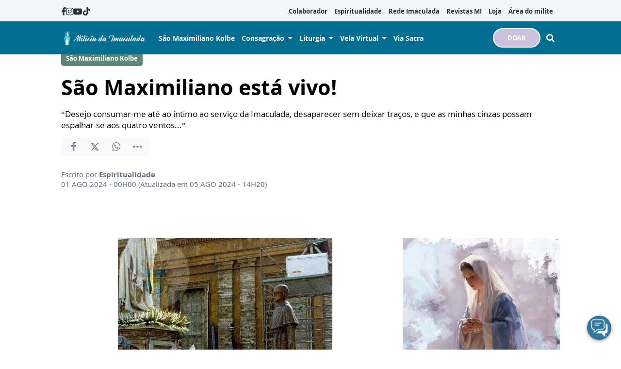

--- FILE ---
content_type: text/html; charset=UTF-8
request_url: https://www.miliciadaimaculada.org.br/espiritualidade/sao-maximiliano/sao-maximiliano-esta-vivo
body_size: 13387
content:
<!DOCTYPE html>
<html lang="pt-BR">

<head>
			<meta http-equiv="Content-Security-Policy" content="upgrade-insecure-requests">
		<meta name="viewport" content="width=device-width, initial-scale=1.0">

	<meta charset="utf-8"/>
<title>São Maximiliano está vivo!</title>
<meta property="revisit-after" content="30 days"/>
<meta property="og:title" content="São Maximiliano está vivo!"/>
<meta name="keywords" content="conhecendo maria, o milite, milicia da imaculada, radio imaculada"/>
<meta name="description" content="“Desejo consumar-me até ao íntimo ao serviço da Imaculada, desaparecer sem deixar traços, e que as minhas cinzas possam espalhar-se aos quatro ventos...” "/>
<meta property="og:description" content="“Desejo consumar-me até ao íntimo ao serviço da Imaculada, desaparecer sem deixar traços, e que as minhas cinzas possam espalhar-se aos quatro ventos...” "/>
<meta property="article:modified_time" content="2024-08-05T14:20:00-03:00"/>
<meta property="og:site_name" content=""/>
<meta property="og:type" content="website"/>
<meta property="og:url" content="https://www.miliciadaimaculada.org.br/espiritualidade/sao-maximiliano/sao-maximiliano-esta-vivo"/>
<meta property="og:image" content="https://www.miliciadaimaculada.org.br/source/files/c/6801/Sao_Maximiliano_esta_vivo-233973_600-315-0-81.jpg"/>
<link href="/favicon.ico" type="image/x-icon" rel="icon"/><link href="/favicon.ico" type="image/x-icon" rel="shortcut icon"/>	<meta property="og:image:width" content="600"/>
	<meta property="og:image:height" content="315"/>
	<script type="text/javascript">
	(function(i,s,o,g,r,a,m){i['GoogleAnalyticsObject']=r;i[r]=i[r]||function(){
	  (i[r].q=i[r].q||[]).push(arguments)},i[r].l=1*new Date();a=s.createElement(o),
	  m=s.getElementsByTagName(o)[0];a.async=1;a.src=g;m.parentNode.insertBefore(a,m)
	  })(window,document,'script','https://www.google-analytics.com/analytics.js','ga');

			ga('create', {
			trackingId: 'UA-105613123-2',
			cookieDomain: 'auto',
			cookieFlags: 'max-age=7200;secure;samesite=none'
		});
		ga('send', 'pageview');
	</script>

<!-- Google tag (gtag.js) -->
<script async src="https://www.googletagmanager.com/gtag/js?id=G-CHDS6SMW9T"></script>
<script>
  window.dataLayer = window.dataLayer || [];
  function gtag(){dataLayer.push(arguments);}
  gtag('js', new Date());

  gtag('config', 'G-CHDS6SMW9T');
</script>

<!-- Meta Pixel Code -->
<script>
!function(f,b,e,v,n,t,s)
{if(f.fbq)return;n=f.fbq=function(){n.callMethod?
n.callMethod.apply(n,arguments):n.queue.push(arguments)};
if(!f._fbq)f._fbq=n;n.push=n;n.loaded=!0;n.version='2.0';
n.queue=[];t=b.createElement(e);t.async=!0;
t.src=v;s=b.getElementsByTagName(e)[0];
s.parentNode.insertBefore(t,s)}(window, document,'script',
'https://connect.facebook.net/en_US/fbevents.js');
fbq('init', '941904940987494');
fbq('track', 'PageView');
</script>
<noscript><img height="1" width="1" style="display:none"
src="https://www.facebook.com/tr?id=941904940987494&ev=PageView&noscript=1"
/></noscript>
<!-- End Meta Pixel Code -->

<meta name="facebook-domain-verification" content="fvwen0m6nzce55fh6rzv8qxlkydgyf" /><!-- Google tag (gtag.js) -->
<script async src="https://www.googletagmanager.com/gtag/js?id=G-CHDS6SMW9T"></script>
<script>
  window.dataLayer = window.dataLayer || [];
  function gtag(){dataLayer.push(arguments);}
  gtag('js', new Date());

  gtag('config', 'G-CHDS6SMW9T');
</script>	<link rel="stylesheet" href="/source/fonts/Open_Sans/font.css?no-cache=1">

	<link rel="stylesheet" href="/source/dist/wg-plugins.min.css?20251217" disabled="disabled"/>

	<link rel="stylesheet" href="/source/dist/_skins.css?20251217"/>
	<link rel="stylesheet" href="/source/dist/wg-critical.min.css?20251217"/>
	<link rel="stylesheet" href="/source/dist/widgets.min.css?20251217"/>

	<link rel="stylesheet" href="/source/dist/wg-styles.min.css?20251217" disabled="disabled"/>

	<link rel="stylesheet" href="/source/dist/website.min.css?20251217"/>
	<link rel="stylesheet" href="/source/dist/wg-skin.min.css?20251217"/>
	<link rel="preload" href="https://www.miliciadaimaculada.org.br/source/files/originals/Sao_Maximiliano_esta_vivo-233973.jpg"
		as="image">
		<style>
			</style>

	<link rel="stylesheet" href="/source/fonts/fontello/css/fontello.css" disabled>
	<link rel="stylesheet" href="/source/fonts/material-design-icons/css/material-icons.css"
		disabled>

	
	<script type="text/javascript">
		var globalLanguage = 'pt';
		var reCaptchaKey = '';
									reCaptchaKey = "6LeblFQUAAAAAACWH50c2GgxW37oLWHzE3UlDvfU";
						</script>
	<base href="/">

	
    			<style type="text/css" data-custom-style-layout>
				.widget.HeaderOne .widget__content .header-one__wrapper .middle-nav__center .header-one__main-menu>ul.hover-background>li:not(.spacer):hover {    background-color: var(--hover-color);    color: white!important}@media (min-width: 1024px) {    .wg-view .wg-btn.wg-btn--secondary {        border: 2px solid;        border-radius: 25px;    }}				</style>
    

    

    

    

</head>


<body class="
				wg-view 
				institucional-2025 
				light 
						" data-layout-style="background-color: #ffffff;">
	<form method="post" accept-charset="utf-8" data-wglist-params="WidgetBlockIds" action="/espiritualidade/sao-maximiliano/sao-maximiliano-esta-vivo"><div style="display:none;"><input type="hidden" name="_method" value="POST"/></div>	<input type="hidden" name="Pages" id="pages" value="[75,75,75,75]"/>	<input type="hidden" name="Contents" id="contents" value="[16604,9572,16578,4352]"/>	<input type="hidden" name="PageCustom" id="pagecustom" value="null"/>	</form>
	
	
	
	<div id="" class="grid__line grid__line--header diga-sim-2025 no-clip-bottom no-clip-top" data-shade="light" >
	<div class="grid__line-background default gradient" style="">
					</div>
	<div class="grid__container " style="position: initial">
		<div class="grid__block" data-type="header" data-cols="12">
		
<div id="" class="
    grid-stack-item  widget HeaderOne 
    0 
    0 
      " data-skin="inherit" gs-x="0" gs-y="0" gs-w="12" gs-h="6" data-position="0">
  <div class="grid-stack-item-content widget__content is-admin diga-sim-2025 inherit  none hide-upper-on-scroll">

          <a class="wg-btn wg-btn--secondary wg-btn--normal" href="https://www.miliciadaimaculada.org.br/doacao">
        DOAR       </a>
    
          
      <div class="upper links-gray" style="--upper-bg-color: #F2F6F9;">
        <nav class="upper__grid upper__grid--container-contained">
                      <div class="upper__social">
                                <a href="https://www.facebook.com/MiliciadaImaculada" target="_blank">
                    <i class="icon-facebook"></i>
                  </a>
                                <a href="https://www.instagram.com/miliciadaimaculada/" target="_blank">
                    <i class="icon-instagram"></i>
                  </a>
                                <a href="https://www.youtube.com/user/sedenacionalmi" target="_blank">
                    <i class="icon-youtube"></i>
                  </a>
                                <a href="https://www.tiktok.com/@miliciadaimaculada" target="_blank">
                    <i class="icon-tiktok"></i>
                  </a>
                                <a href="https://soundcloud.com/milicia-da-imaculada" target="_blank">
                    <i class="icon-soundcloud"></i>
                  </a>
                          </div>
          

                      <div class="upper__menu menu__dp menu__dp--right hover-background">
              
    <ul>
              <li class="">
                      <a href="https://www.miliciadaimaculada.org.br/colaborador" target="_self">
              Colaborador            </a>
          
          
        </li>
              <li class="">
                      <a href="https://www.miliciadaimaculada.org.br/espiritualidade" target="_self">
              Espiritualidade            </a>
          
          
        </li>
              <li class="">
                      <a href="https://www.miliciadaimaculada.org.br/radio-imaculada" target="_self">
              Rede Imaculada            </a>
          
          
        </li>
              <li class="">
                      <a href="https://materiais.miliciadaimaculada.org.br/acervo-revistas-mi" target="_self">
              Revistas MI            </a>
          
          
        </li>
              <li class="">
                      <a href="https://loja.miliciadaimaculada.org.br/" target="_self">
              Loja            </a>
          
          
        </li>
              <li class="">
                      <a href="https://miliciadaimaculadabr.areadoador.com.br/" target="_self">
              Área do mílite            </a>
          
          
        </li>
          </ul>
            </div>
                                      </nav>
      </div>
    
    <div class="main links-white" style="--main-bg-color: var(--primary-color);">
      <nav class="main__grid main__grid--logo-left upper__grid--container-contained">
        <div class="main__menu menu__dp menu__dp--left hover-background">
          
    <ul>
              <li class="">
                      <a href="https://www.miliciadaimaculada.org.br/espiritualidade/sao-maximiliano-kolbe1?no-cache=1" target="_self">
              São Maximiliano Kolbe             </a>
          
          
        </li>
              <li class="submenu ">
                      <a href="https://www.miliciadaimaculada.org.br/espiritualidade/consagracao-a-nossa-senhora-publico" target="_self">
              Consagração            </a>
          
                      
              
    <ul>
              <li class="">
                      <a href="https://www.miliciadaimaculada.org.br/espiritualidade/nossa-senhora/consagracao-nossa-senhora-metodo-sao-maximiliano" target="_self">
              Como se Consagrar à Imaculada            </a>
          
          
        </li>
          </ul>

                        
        </li>
              <li class="submenu ">
                      <a href="#" target="_self">
              Liturgia            </a>
          
                      
              
    <ul>
              <li class="">
                      <a href="https://www.miliciadaimaculada.org.br/espiritualidade/formacao/evangelho-dominical" target="_self">
              Evangelho Dominical            </a>
          
          
        </li>
              <li class="">
                      <a href="https://www.miliciadaimaculada.org.br/espiritualidade/liturgia" target="_self">
              Leitura diária            </a>
          
          
        </li>
              <li class="">
                      <a href="https://www.miliciadaimaculada.org.br/espiritualidade/santo-do-dia" target="_self">
              Santo do dia            </a>
          
          
        </li>
          </ul>

                        
        </li>
              <li class="submenu ">
                      <a href="https://www.miliciadaimaculada.org.br/espiritualidade/velas-virtuais-para-reunir-intencoes-de-oracao" target="_blank">
              Vela Virtual            </a>
          
                      
              
    <ul>
              <li class="">
                      <a href="https://www.miliciadaimaculada.org.br/espiritualidade/qual-a-sua-intencao-de-oracao-de-hoje" target="_self">
              Acender Vela Virtual            </a>
          
          
        </li>
              <li class="">
                      <a href="https://www.miliciadaimaculada.org.br/espiritualidade/velas-virtuais-para-reunir-intencoes-de-oracao" target="_self">
              Ver Velas Acesas            </a>
          
          
        </li>
          </ul>

                        
        </li>
              <li class="">
                      <a href="https://www.miliciadaimaculada.org.br/espiritualidade/via-sacra" target="_self">
              Via Sacra            </a>
          
          
        </li>
          </ul>
        </div>
        <div class="main__logo">
                      <a href="https://www.miliciadaimaculada.org.br/" class="logo-smmal">
              <img src="https://www.miliciadaimaculada.org.br/source/files/c/17881/Cabecalho_-_primeiro_quadrimestre_Nossa_Senhora-800201_278-48-0-0.jpg" class="force-img" alt=""/>            </a>
                  </div>
        <div class="main__actions">
                      <a class="
              wg-btn 
              wg-btn--secondary              wg-btn--normal            " href="https://www.miliciadaimaculada.org.br/doacao">
              DOAR             </a>
                                <span class="search-trigger"><i class="icon-search"></i></span>
                    <span class="m-menu-trigger "><i class="icon-menu"></i></span>
        </div>
      </nav>
    </div>

  </div>
</div>

<div class="HeaderOne__m-menu links-white">
  <div class="backdrop m-menu-close"></div>
  <aside style="--title-bg-color: var(--primary-color)">
    <nav>
      <p class="title m-menu-close">
        <span class="trigger">
          <i class="icon-cancel"></i>
          <span>Fechar</span>
        </span>
              </p>
      
    <ul>
              <li class="">
                      <a href="https://www.miliciadaimaculada.org.br/espiritualidade/sao-maximiliano-kolbe1" target="_self">
              São Maximiliano Kolbe            </a>
          
          
        </li>
              <li class="">
                      <a href="https://www.miliciadaimaculada.org.br/espiritualidade/consagracao-a-nossa-senhora-publico" target="_self">
              Consagração a Imaculada            </a>
          
          
        </li>
              <li class="">
                      <a href="https://www.miliciadaimaculada.org.br/espiritualidade/santo-do-dia" target="_self">
              Santo do Dia            </a>
          
          
        </li>
              <li class="">
                      <a href="https://www.miliciadaimaculada.org.br/espiritualidade/liturgia" target="_self">
              Liturgia Diária            </a>
          
          
        </li>
              <li class="">
                      <a href="https://www.miliciadaimaculada.org.br/espiritualidade/velas-virtuais-para-reunir-intencoes-de-oracao" target="_self">
              Acender uma vela            </a>
          
          
        </li>
              <li class="">
                      <a href="https://www.miliciadaimaculada.org.br/espiritualidade/via-sacra" target="_self">
              Via Sacra            </a>
          
          
        </li>
              <li class="spacer ">
          
          
        </li>
              <li class="">
                      <a href="https://www.miliciadaimaculada.org.br/colaborador" target="_self">
              Colaborador            </a>
          
          
        </li>
              <li class="">
                      <a href="https://www.miliciadaimaculada.org.br/radio-imaculada" target="_self">
              Rede Imaculada            </a>
          
          
        </li>
              <li class="">
                      <a href="https://materiais.miliciadaimaculada.org.br/acervo-revistas-mi" target="_blank">
              Revistas MI            </a>
          
          
        </li>
              <li class="">
                      <a href="https://www.miliciadaimaculada.org.br/pequeno-milite" target="_self">
              Pequeno Mílite            </a>
          
          
        </li>
              <li class="">
                      <a href="https://loja.miliciadaimaculada.org.br/" target="_self">
              Loja MI            </a>
          
          
        </li>
              <li class="">
                      <a href="https://miliciadaimaculadabr.areadoador.com.br/" target="_self">
              🔐 Área do Mílite            </a>
          
          
        </li>
          </ul>
    </nav>
      </aside>
</div>  <div class="HeaderOne__search">
    <div class="backdrop search-close"></div>
    <form method="get" accept-charset="utf-8" class="wg-form" action="https://www.miliciadaimaculada.org.br/espiritualidade/busca">    <div  class="field"  ><input type="text" name="q" placeholder="Digite aqui o que procura" id="q" /><button><i class="icon-search"></i></button></div>    </form>  </div>
		</div>
			</div>
</div><div class="wg-post wg-post--d wg-post--header">
	<div class="info container">
		
							<a href="https://www.miliciadaimaculada.org.br/espiritualidade/sao-maximiliano" class="wg-badge">São Maximiliano Kolbe</a>
			
		
		<h1>São Maximiliano está vivo!</h1>

					<h2>“Desejo consumar-me até ao íntimo ao serviço da Imaculada, desaparecer sem deixar traços, e que as minhas cinzas possam espalhar-se aos quatro ventos...” </h2>
		
		<div class="wg-share-hrz">
	<a href="https://www.facebook.com/share.php?u=https://www.miliciadaimaculada.org.br/espiritualidade/sao-maximiliano/sao-maximiliano-esta-vivo		&title=">
		<i class="icon-facebook"></i>
	</a>
	<a href="https://twitter.com/share?
		url=https://www.miliciadaimaculada.org.br/espiritualidade/sao-maximiliano/sao-maximiliano-esta-vivo		&text=">
		<i class="icon-twitter"></i>
	</a> 
	<a href="https://api.whatsapp.com/send?text=https://www.miliciadaimaculada.org.br/espiritualidade/sao-maximiliano/sao-maximiliano-esta-vivo" data-action="share/whatsapp/share">
		<i class="icon-whatsapp"></i>
	</a>
	<div class="wg-share-hrz__dots">
		<i class="icon-dot-3"></i>
		<div class="wg-share-hrz__dropdown">
			<div> 
				<a href="https://www.linkedin.com/shareArticle?url=https://www.miliciadaimaculada.org.br/espiritualidade/sao-maximiliano/sao-maximiliano-esta-vivo&title="><i class="icon-linkedin"></i> <span>Linkedin</span></a>
				<a href="mailto:?subject=&body=Olá, acho que você se interessaria em conhecer este conteúdo: https://www.miliciadaimaculada.org.br/espiritualidade/sao-maximiliano/sao-maximiliano-esta-vivo"><i class="icon-mail-alt"></i> <span>Enviar por email</span></a>
			</div>
		</div>
	</div>
</div>		<div class="author">
						<div class="author__info">
				<p>Escrito por <b>Espiritualidade</b>
				</p>
				<p>
					01 AGO 2024 - 00H00											(Atualizada em 	05 AGO 2024 - 14H20)
									</p>
			</div>
		</div>
	</div>
</div>
<div id="" class="grid__line grid__line--reserved " data-shade="light" >
	<div class="grid__line-background default " style="">
					</div>
	<div class="grid__container grid__container--center grid__container--top-margin grid__container--bottom-margin">
		<div class="grid__block" data-type="content" data-cols="8" reserved>
				<div class="wg-post wg-post--d wg-post--body">
	
					<picture class="wg-post__featured-img">
								<img src="https://www.miliciadaimaculada.org.br/source/files/c/6801/Sao_Maximiliano_esta_vivo-233973_442-550-0-0.jpg" alt=""/>			</picture>
		
		<div class="wg-text container">
			<p><b style="color: rgb(67, 81, 93); font-size: var(--font-size-paragraph); font-family: var(--font-family);"><i><span style="font-size: 15px;">Por Padre Luigi Faccenda, franciscano conventual</span></i></b><br></p><p>Aquele pó e aquelas cinzas que o vento segurava em 15 de agosto de 1941 ainda estão repetindo: “Ó Maria, concebida sem pecado, rogai por nós que recorremos a Vós”. Mas para São Maximiliano Kolbe a missão não está terminada ainda. Existem erros demais, divisões demais, cinismos demais, ódio demais e guerras demais. Há pecados demais que gritam por vingança: abortos demais, violências demais, eutanásias demais. Por isso, o mal parece que triunfa. O que falar, então destas sedes que negam Maria, a sua altíssima missão, e que chegam até a blasfemar sobre Ela, a brincar com a sua virgindade e a sua pureza?</p><p>Frei Kolbe fala: aos religiosos, aos sacerdotes, a todos aqueles que se consagram a Imaculada segundo o seu espírito. E disse a eles: levem Maria, façam-na conhecer, façam-na mais amada. Fala às Missionárias da Imaculada, aos Voluntários da Imaculada e a todos os membros do grande movimento mariano-kolbiano: Maria reine em toda a Itália, na América Latina, em Luxemburgo, nos Estados Unidos, na África e na Ásia, no mundo inteiro.</p><p>Maria espera ser conhecida em toda a sua beleza, em toda a sua bondade, em toda a sua santidade. Será que podemos dizer que já fizermos tudo que está dentro das nossas possibilidades, de não ter descuidado de nada, de ter feito cada coisa do melhor modo e de não poder dar “um passo a mais”? Penso que não; Mas também se tivesse alguém que com toda a sinceridade pudesse afirmar isto, pois bem, deve desejar, como Frei  Kolbe, que outros o superem no zelo, para depois superá-los de novo, em uma nobre competição. De fato, ele dizia: “Não se trata do fato que eu ou ele ou  um outro ainda possa fazer algo mais pela causa da Imaculada, mas que seja realizado o máximo possível, que o mais rápido possível Ela tome posse de modo perfeito de cada alma, viva nela, opere, ame o Coração divino, o Amor divino. Deus mesmo. Em uma palavra, se trata de intensificar de modo ilimitado e sempre mais intenso o amor da criatura ao Criador” (Escrito 647).</p><p>“Só o amor constrói”, tinha repetido muitas e muitas vezes Padre Kolbe, durante a sua breve e longa vida. “Só o amor constrói”, repetia a todos quantos se aproximavam. É esta a expressão que, como lâmpada, ilumina toda a sua vida. Foi este ideal superior, este dever primordial de cada cristão autêntico, que lhe fez superar a crueldade e a violência da sua tremenda prova com o expedido testemunho do seu amor fraterno e do perdão concedido aos perseguidores.</p><p>Possam o exemplo e a ajuda de Padre Maximiliano conduzir também a nós ao verdadeiro e desinteressado amor cristão por todos os irmãos, num mundo no qual o ódio e a vingança não cessam de dilacerar a convivência humana”.</p><p>Somente assim, operando todos unidos na vinha do Senhor, podemos crer que o mundo inteiro será transformado, porque Deus reviverá no homem, triunfando sobre o erro e sobre o pecado, apressando o advento definitivo do seu Reino de amor.</p>					</div>

		</div>

<div class="wg-read-more-card"> 
			<a href="https://www.miliciadaimaculada.org.br/espiritualidade/nossa-senhora/santa-maria-mae-de-deus" class="swiper-slide card">
			<img src="https://www.miliciadaimaculada.org.br/source/files/c/1649/_Santa_Mae_de_Deus-250817_324-182-0-204.jpg" width="324" height="182" title=" Santa Mãe de Deus" alt=" Santa Mãe de Deus"/>			<div class="card__info">
				<div class="wg-badge">Nossa Senhora</div>
				<p class="card__title">Santa Maria, Mãe de Deus</p>
				<p class="card__resume">O ano começa sob a luz da Rainha da Paz, e este texto revela como Maria nos ensina a iniciar o tempo novo em escuta, silêncio interior e confiança em Deus, não na ansiedade.</p>
				<time>01 JAN 2026 - 06H00</time>
			</div>
		</a>
			<a href="https://www.miliciadaimaculada.org.br/espiritualidade/formacao/a-espiritualidade-do-natal" class="swiper-slide card">
			<img src="https://www.miliciadaimaculada.org.br/source/files/c/19169/Presepio_Natal-837357_324-182-0-0.jpg" width="324" height="182" title="Presépio Natal" alt="Presépio Natal"/>			<div class="card__info">
				<div class="wg-badge">Formação</div>
				<p class="card__title">A espiritualidade do Natal</p>
				<p class="card__resume">As festividades de Natal não perderam seu sentimento puro e ainda possuem a força que transborda o coração dos homens de todas as raças.</p>
				<time>29 DEZ 2025 - 08H00</time>
			</div>
		</a>
			<a href="https://www.miliciadaimaculada.org.br/espiritualidade/sao-maximiliano/com-a-imaculada-ao-presepio-de-jesus" class="swiper-slide card">
			<img src="https://www.miliciadaimaculada.org.br/source/files/c/22123/Maria_e_Jesus_bebe-031979_324-182-0-0.jpg" width="324" height="182" title="Maria e Jesus bebê" alt="Maria e Jesus bebê"/>			<div class="card__info">
				<div class="wg-badge">São Maximiliano Kolbe</div>
				<p class="card__title">Com a Imaculada ao presépio</p>
				<p class="card__resume">São Maximiliano Kolbe nos convida a contemplar o Deus Menino com os olhos e os sentimentos da Mãe Imaculada. Mergulhe nesta espiritualidade a partir das palavras do santo fundador da Milícia da Imaculada.</p>
				<time>24 DEZ 2025 - 00H00</time>
			</div>
		</a>
	</div>
<div class="wg-comments"
	data-load-path="https://www.miliciadaimaculada.org.br/espiritualidade/ajax-busca-comentarios"
	data-page="1"
	data-id="3985"
	data-table=""
	>
	<div class="wg-comments__head">
					<span>Seja o primeiro a comentar</span>
			</div>
			<p>
			Os comentários e avaliações são de responsabilidade exclusiva de seus autores e não representam a opinião do site.		</p>
		<form action="https://www.miliciadaimaculada.org.br/espiritualidade/ajax-salva-comentario" class="wg-form ajax-form">
			<div class="row">
				<input type="hidden" name="table_name" value="ContentArchives">
				<input type="hidden" name="page_current_url" value="https://www.miliciadaimaculada.org.br/espiritualidade/sao-maximiliano/sao-maximiliano-esta-vivo">
				<input type="hidden" name="table_id" value="3985">
				<input type="hidden" name="navigation_tree_id" value="329">
				<div class="field col-sm-6">
					<label for="">Seu nome</label>
					<input type="text" name="name" placeholder="ex.: Maria Aparecida" required="">
				</div>
				<div class="field col-sm-6">
					<label for="">Seu e-mail</label>
					<input type="email" name="EMAILkajrhfriuherg" placeholder="ex.: email@email.com" required="">
				</div>
			</div>
			<div class="row">
				<div class="field field--count col-sm-12">
					<label for="">Seu comentário</label>
										<textarea name="content" maxlength="500" placeholder="Limite de 500 caracteres" required></textarea>
					<span class="field__counter">0</span>
				</div>
			</div>
			<!-- h o n e y p o t s -->
			 <div class="input text"><input type="text" name="email" autocomplete="new-password" style="opacity: 0; height: 0; width: 0; position: absolute; z-index: -1" id="email"/></div>			 <div class="input text"><input type="text" name="phone" autocomplete="new-password" style="opacity: 0; height: 0; width: 0; position: absolute; z-index: -1" id="phone"/></div>			<div class="submit">
				<button class="wg-btn g-recaptcha" id="recaptchaCommentsForm">Enviar</button>
			</div>
		</form>
		<div class="wg-comments__comments"></div>
	<div class="wg-comments__load">
		<button class="wg-btn">Carregar mais</button>
	</div>
</div>
<div class="wg-share-vtc">
	<div class="wg-share-vtc__links">
		<a class="wg-share-vtc__facebook" href="https://www.facebook.com/share.php?u=https://www.miliciadaimaculada.org.br/espiritualidade/sao-maximiliano/sao-maximiliano-esta-vivo			&title=São Maximiliano está vivo!">
			<i class="icon-facebook"></i>
		</a>
		<a class="wg-share-vtc__twitter" href="https://twitter.com/share?
			url=https://www.miliciadaimaculada.org.br/espiritualidade/sao-maximiliano/sao-maximiliano-esta-vivo			text=São Maximiliano está vivo!">
			<i class="icon-twitter"></i>
		</a>
		<a class="wg-share-vtc__whatsapp" href="https://api.whatsapp.com/send?text=https://www.miliciadaimaculada.org.br/espiritualidade/sao-maximiliano/sao-maximiliano-esta-vivo" width="680" height="800" data-action="share/whatsapp/share">
			<i class="icon-whatsapp"></i>
		</a>
		<div class="wg-share-vtc__dots">
			<i class="icon-dot-3"></i>
			<div class="wg-share-vtc__dropdown">
				<div>
					<a href="https://www.linkedin.com/shareArticle?url=https://www.miliciadaimaculada.org.br/espiritualidade/sao-maximiliano/sao-maximiliano-esta-vivo&title=São Maximiliano está vivo!"><i class="icon-linkedin"></i> <span>Linkedin</span></a>
					<a href="mailto:?subject=São Maximiliano está vivo!&body=Olá, acho que você se interessaria em conhecer este conteúdo: https://www.miliciadaimaculada.org.br/espiritualidade/sao-maximiliano/sao-maximiliano-esta-vivo"><i class="icon-mail-alt"></i> <span>Enviar por email</span></a>
				</div>
			</div>
		</div>
	</div>
</div>

		</div>
		<aside class="grid__block m-show" data-type="sidebar" data-cols="4">
			<div class="widget w030 grid-stack-item  " gs-x="0" gs-y="99" gs-w="4" gs-h="19" data-position="0"  data-shade="inherit">
	<div class="widget__content grid-stack-item-content">
		<div class="head">
			<span class="head__hat">Facebook</span>
		</div>
		<div class="embed">
							<div class="fb-page" data-href="https://www.facebook.com/MiliciadaImaculada" data-small-header="false" data-adapt-container-width="true" data-hide-cover="false" data-show-facepile="true"></div>
					</div>
	</div>
</div><div id="" class="grid-stack-item widget CompanyProducts
	 
  0 
  janfevmarabri-2023  inherit  0  0  0"
  data-skin="janfevmarabri-2023" 
	data-shade="inherit"
  gs-x="0" gs-y="118" gs-w="4" gs-h="44" data-position="0">
	<div class="grid-stack-item-content widget__content is-admin janfevmarabri-2023 inherit ">
		<div data-slides-per-view="1" class="card 
			is-card			has-divisor		">

		<!-- CARD HEAD -->
			<div class="card__head">
				<div class="card__title">Promoção </div>
				<div class="card__tags swiper-container">
					<div class="swiper-wrapper">
																					<div class="tag label swiper-slide">Produtos</div>
																		</div>
				</div>
			</div>
			<!-- CARD HEAD -->
			
			<!-- CARD BODY -->
			<div class="card__body">
				<div class="card__tabs">	
																		<div class="tab ">
								<div class="swiper-container">
									<div class="swiper-wrapper">
																					<a class="product swiper-slide" href="https://loja.miliciadaimaculada.org.br/none-116166325" target="_blank" rel="noopener noreferrer">
												<picture><img src="https://www.miliciadaimaculada.org.br/source/files/c/14804/Livro_Sao_Max_Capa_PNG_-227911_357-400-0-0.jpg"  loading="lazy"></picture>
												<div class="product__complement">
													<div class="product__badge">
																													<span class="wg-badge">LIVROS</span>
																											</div>
													<div class="product__discount">
																													<span>R$120,00</span>
																											</div>
												</div>
												<div class="product__price">R$50,00</div>
												<div class="product__title">Livro Escritos de São Maximiliano Kolbe</div>
												<div class="product__description">Inédito! Mais de 2 mil páginas</div>
												<div class="product__contact"></div>
											</a>
																					<a class="product swiper-slide" href="https://loja.miliciadaimaculada.org.br/folheto-novena-da-medalha-milagrosa" target="_blank" rel="noopener noreferrer">
												<picture><img src="https://www.miliciadaimaculada.org.br/source/files/c/21730/fol_med-743519_289-400-0-0.jpg"  loading="lazy"></picture>
												<div class="product__complement">
													<div class="product__badge">
																													<span class="wg-badge">LIVROS</span>
																											</div>
													<div class="product__discount">
																													<span>R$2,00</span>
																											</div>
												</div>
												<div class="product__price">R$1,50</div>
												<div class="product__title">Folheto novena Medalha Milagrosa</div>
												<div class="product__description">História e oração da Medalha</div>
												<div class="product__contact"></div>
											</a>
																					<a class="product swiper-slide" href="https://loja.miliciadaimaculada.org.br/vela-votiva-aromatica-amarela-milicia-da-imaculada" target="_blank" rel="noopener noreferrer">
												<picture><img src="https://www.miliciadaimaculada.org.br/source/files/c/16657/vela_nossa_senhora_das_gracas_mel_2022-053866_400-400-0-0.jpg"  loading="lazy"></picture>
												<div class="product__complement">
													<div class="product__badge">
																													<span class="wg-badge">VELAS</span>
																											</div>
													<div class="product__discount">
																											</div>
												</div>
												<div class="product__price">R$16,00</div>
												<div class="product__title">Vela mel Nossa Senhora das Graças</div>
												<div class="product__description">Vela aromática mel 7 dias</div>
												<div class="product__contact"></div>
											</a>
																					<a class="product swiper-slide" href="https://loja.miliciadaimaculada.org.br/folheto-de-oracao-do-rosario" target="_blank" rel="noopener noreferrer">
												<picture><img src="https://www.miliciadaimaculada.org.br/source/files/c/21731/fol_rosa-524579_284-400-0-0.jpg"  loading="lazy"></picture>
												<div class="product__complement">
													<div class="product__badge">
																													<span class="wg-badge">LIVROS</span>
																											</div>
													<div class="product__discount">
																													<span>R$2,00</span>
																											</div>
												</div>
												<div class="product__price">R$1,50</div>
												<div class="product__title">Folheto do rosário</div>
												<div class="product__description">Passo a passo da oração </div>
												<div class="product__contact"></div>
											</a>
																					<a class="product swiper-slide" href="https://loja.miliciadaimaculada.org.br/baby-look-diga-sim-a-evangelizacao" target="_blank" rel="noopener noreferrer">
												<picture><img src="https://www.miliciadaimaculada.org.br/source/files/c/21856/baby_look_diga_sim-469133_281-400-0-0.jpg"  loading="lazy"></picture>
												<div class="product__complement">
													<div class="product__badge">
																													<span class="wg-badge">VESTUARIO</span>
																											</div>
													<div class="product__discount">
																													<span>R$59,90</span>
																											</div>
												</div>
												<div class="product__price">R$50,00</div>
												<div class="product__title">Baby Look "Diga Sim à Evangelização"</div>
												<div class="product__description">Tam: M, G, GG e XG</div>
												<div class="product__contact"></div>
											</a>
																					<a class="product swiper-slide" href="https://loja.miliciadaimaculada.org.br/chaveiro-dezena-madeira-sao-maximiliano" target="_blank" rel="noopener noreferrer">
												<picture><img src="https://www.miliciadaimaculada.org.br/source/files/c/21728/Chav_SMK-346559_400-400-0-0.jpg"  loading="lazy"></picture>
												<div class="product__complement">
													<div class="product__badge">
																													<span class="wg-badge">CHAVEIROS</span>
																											</div>
													<div class="product__discount">
																											</div>
												</div>
												<div class="product__price">R$20,00</div>
												<div class="product__title">Chaveiro dezena São Maximiliano Kolbe</div>
												<div class="product__description">contas em madeira e mosquetao</div>
												<div class="product__contact"></div>
											</a>
																					<a class="product swiper-slide" href="https://loja.miliciadaimaculada.org.br/diario-mariano-2026" target="_blank" rel="noopener noreferrer">
												<picture><img src="https://www.miliciadaimaculada.org.br/source/files/c/21855/diario_2026-920446_316-400-0-0.jpg"  loading="lazy"></picture>
												<div class="product__complement">
													<div class="product__badge">
																													<span class="wg-badge">LIVROS</span>
																											</div>
													<div class="product__discount">
																											</div>
												</div>
												<div class="product__price">R$59,90</div>
												<div class="product__title">Diário Mariano 2026</div>
												<div class="product__description">Medidas: 05cm x 15cm x 22cm</div>
												<div class="product__contact"></div>
											</a>
																					<a class="product swiper-slide" href="https://loja.miliciadaimaculada.org.br/medalha-milagrosa-nossa-senhora-gracas-com-5-unidades" target="_blank" rel="noopener noreferrer">
												<picture><img src="https://www.miliciadaimaculada.org.br/source/files/c/1570/Medalha_Milagrosa_Pingente_F_V-336409_400-400-0-0.jpg" alt="Arquivo MI" loading="lazy"></picture>
												<div class="product__complement">
													<div class="product__badge">
																													<span class="wg-badge">MEDALHAS</span>
																											</div>
													<div class="product__discount">
																											</div>
												</div>
												<div class="product__price">R$4,00</div>
												<div class="product__title">Kit Medalha Milagrosa (5 unidades)</div>
												<div class="product__description">Medalha Milagrosa</div>
												<div class="product__contact"></div>
											</a>
																					<a class="product swiper-slide" href="https://loja.miliciadaimaculada.org.br/medalha-milagrosa-prata-velha-tam-gg-45mm" target="_blank" rel="noopener noreferrer">
												<picture><img src="https://www.miliciadaimaculada.org.br/source/files/c/21734/10210004_-_Medalha_Milagrosa_Prata_velha_1-497933_400-400-0-0.jpg"  loading="lazy"></picture>
												<div class="product__complement">
													<div class="product__badge">
																													<span class="wg-badge">MEDALHAS</span>
																											</div>
													<div class="product__discount">
																											</div>
												</div>
												<div class="product__price">R$10,00</div>
												<div class="product__title">Medalha Milagrosa níquel 45mm</div>
												<div class="product__description">Níquel 45mm</div>
												<div class="product__contact"></div>
											</a>
																					<a class="product swiper-slide" href="https://loja.miliciadaimaculada.org.br/livro-rezemos-com-sao-maximiliano-kolbe" target="_blank" rel="noopener noreferrer">
												<picture><img src="https://www.miliciadaimaculada.org.br/source/files/c/1569/Livro_Rezemos_com_Sao_Maximiliano_Kolbe-865691_400-400-0-0.jpg" alt="Arquivo MI" loading="lazy"></picture>
												<div class="product__complement">
													<div class="product__badge">
																													<span class="wg-badge">LIVROS</span>
																											</div>
													<div class="product__discount">
																													<span>R$13,00</span>
																											</div>
												</div>
												<div class="product__price">R$9,90</div>
												<div class="product__title">Livro Rezemos com São Maximiliano</div>
												<div class="product__description">Orações a São Maximiliano</div>
												<div class="product__contact"></div>
											</a>
																					<a class="product swiper-slide" href="https://loja.miliciadaimaculada.org.br/vela-votiva-branca-sao-maximiliano-kolbe" target="_blank" rel="noopener noreferrer">
												<picture><img src="https://www.miliciadaimaculada.org.br/source/files/c/16655/vela_sao_maximiliano_branca_2022-618956_400-400-0-0.jpg"  loading="lazy"></picture>
												<div class="product__complement">
													<div class="product__badge">
																													<span class="wg-badge">Velas</span>
																											</div>
													<div class="product__discount">
																											</div>
												</div>
												<div class="product__price">R$14,00</div>
												<div class="product__title">Vela São Maximiliano Kolbe</div>
												<div class="product__description">Vela branca 7 dias</div>
												<div class="product__contact"></div>
											</a>
																					<a class="product swiper-slide" href="https://loja.miliciadaimaculada.org.br/imagem-nossa-senhora-das-gracas-203cm" target="_blank" rel="noopener noreferrer">
												<picture><img src="https://www.miliciadaimaculada.org.br/source/files/c/21733/img_67dac81a75304-515355_400-400-0-0.jpg"  loading="lazy"></picture>
												<div class="product__complement">
													<div class="product__badge">
																													<span class="wg-badge">IMAGEM</span>
																											</div>
													<div class="product__discount">
																											</div>
												</div>
												<div class="product__price">R$95,00</div>
												<div class="product__title">Imagem Nossa Senhora das Graças</div>
												<div class="product__description">Resina - 20cm</div>
												<div class="product__contact"></div>
											</a>
																					<a class="product swiper-slide" href="https://loja.miliciadaimaculada.org.br/caneta-religiosa" target="_blank" rel="noopener noreferrer">
												<picture><img src="https://www.miliciadaimaculada.org.br/source/files/c/21735/img_67d98b3395c6f-837166_400-400-0-0.jpg"  loading="lazy"></picture>
												<div class="product__complement">
													<div class="product__badge">
																													<span class="wg-badge">ACESSÓRIOS</span>
																											</div>
													<div class="product__discount">
																													<span>R$15,00</span>
																											</div>
												</div>
												<div class="product__price">R$10,00</div>
												<div class="product__title">Caneta religiosa Nossa Senhora</div>
												<div class="product__description">em metal e tinta azul</div>
												<div class="product__contact"></div>
											</a>
																					<a class="product swiper-slide" href="https://loja.miliciadaimaculada.org.br/cd-rosario-de-nossa-senhora" target="_blank" rel="noopener noreferrer">
												<picture><img src="https://www.miliciadaimaculada.org.br/source/files/c/1566/10110005_-_CD_Rosario_alta-962350_400-400-0-0.jpg" alt="Arquivo MI" loading="lazy"></picture>
												<div class="product__complement">
													<div class="product__badge">
																													<span class="wg-badge">CD</span>
																											</div>
													<div class="product__discount">
																											</div>
												</div>
												<div class="product__price">R$5,00</div>
												<div class="product__title">CD Rosário de Nossa Senhora</div>
												<div class="product__description">Edição da Milicia da Imaculada</div>
												<div class="product__contact"></div>
											</a>
																					<a class="product swiper-slide" href="https://loja.miliciadaimaculada.org.br/vela-votiva-branca-milicia-da-imaculada" target="_blank" rel="noopener noreferrer">
												<picture><img src="https://www.miliciadaimaculada.org.br/source/files/c/16654/vela_nossa_sehora_das_gracas_2022_branca-775567_400-400-0-0.jpg"  loading="lazy"></picture>
												<div class="product__complement">
													<div class="product__badge">
																											</div>
													<div class="product__discount">
																											</div>
												</div>
												<div class="product__price">R$14,00</div>
												<div class="product__title">Vela Nossa Senhora das Graças</div>
												<div class="product__description">vela votiva branca</div>
												<div class="product__contact"></div>
											</a>
																					<a class="product swiper-slide" href="https://loja.miliciadaimaculada.org.br/camiseta-diga-sim-a-evangelizacao" target="_blank" rel="noopener noreferrer">
												<picture><img src="https://www.miliciadaimaculada.org.br/source/files/c/21857/Camiseta_diga_sim-724401_288-400-0-0.jpg"  loading="lazy"></picture>
												<div class="product__complement">
													<div class="product__badge">
																													<span class="wg-badge">VESTUÁRIO</span>
																											</div>
													<div class="product__discount">
																													<span>R$59,90</span>
																											</div>
												</div>
												<div class="product__price">R$50,00</div>
												<div class="product__title">Camiseta "Diga Sim à Evangelização"</div>
												<div class="product__description">Tam: P, M, G e GG</div>
												<div class="product__contact"></div>
											</a>
																					<a class="product swiper-slide" href="https://loja.miliciadaimaculada.org.br/vela-votiva-aromatica-amarela-sao-maximiliano-kolbe" target="_blank" rel="noopener noreferrer">
												<picture><img src="https://www.miliciadaimaculada.org.br/source/files/c/16656/Vela_sao_maximiliano_mel_2022-007733_400-400-0-0.jpg"  loading="lazy"></picture>
												<div class="product__complement">
													<div class="product__badge">
																													<span class="wg-badge">Velas</span>
																											</div>
													<div class="product__discount">
																											</div>
												</div>
												<div class="product__price">R$16,00</div>
												<div class="product__title">Vela mel São Maximiliano</div>
												<div class="product__description">Vela aromática mel 7 dias</div>
												<div class="product__contact"></div>
											</a>
											
									</div>
								</div>
																	<nav>
										<div class="swiper-button-next">
											<i class="icon icon-right"></i>
										</div>
										<div class="swiper-button-prev">
											<i class="icon icon-left"></i>
										</div>
									</nav>
															</div>
															</div>
			</div>

							<div class="card__footer">
					<a href="https://loja.miliciadaimaculada.org.br/" class="wg-btn">
						<span>Ver todos</span>
						<i class="icon-right"></i>
					</a>
				</div>
						<!-- CARD BODY -->
		</div>
	</div>
</div><div class="widget w018 grid-stack-item  janfevmarabri-2023" gs-x="0" gs-y="58" gs-w="4" gs-h="41" data-position="0"  data-shade="inherit">
	<div class="widget__content grid-stack-item-content">
		<div class="head">Aproveite e leia também</div>
				<ul>
						<li>
				<a href="https://www.miliciadaimaculada.org.br/radio-imaculada/programas/bom-dia-amigos/prevencao-as-drogas-comeca-dentro-de-casa">
											<span class="img-holder ">
															<i class="icon-play-1"></i>
														<span style="background-image: url(https://www.miliciadaimaculada.org.br/source/files/c/22187/family-7392843_1280-131910_90-90-214-0.jpg);" alt="Diálogo e cuidado também protegem" title="Diálogo e cuidado também protegem"></span>
						</span>
										<span class="info">
													<span class="info__hat">Bom Dia Amigos</span>
												<span class="info__title">Prevenção às drogas começa dentro de casa</span>
					</span>
				</a>
			</li>
						<li>
				<a href="https://www.miliciadaimaculada.org.br/editorias/psicologia/ferias-escolares-sem-estresse">
											<span class="img-holder ">
														<span style="background-image: url(https://www.miliciadaimaculada.org.br/source/files/c/10857/Menino_brincando-937107_90-90-22-0.jpg);" alt="" title=""></span>
						</span>
										<span class="info">
													<span class="info__hat">Psicologia</span>
												<span class="info__title">Férias escolares sem estresse</span>
					</span>
				</a>
			</li>
						<li>
				<a href="https://www.miliciadaimaculada.org.br/radio-imaculada/programas/bom-dia-amigos/ferias-inclusivas-como-acolher-e-estimular-criancas-atipicas">
											<span class="img-holder ">
															<i class="icon-play-1"></i>
														<span style="background-image: url(https://www.miliciadaimaculada.org.br/source/files/c/22107/Inclusao-145169_90-90-167-0.jpg);" alt="“Com informação e sensibilidade, as férias podem ser mais leves para todos." title="“Com informação e sensibilidade, as férias podem ser mais leves para todos."></span>
						</span>
										<span class="info">
													<span class="info__hat">Bom Dia Amigos</span>
												<span class="info__title">Férias inclusivas: como acolher e estimular crianças atíp...</span>
					</span>
				</a>
			</li>
						<li>
				<a href="https://www.miliciadaimaculada.org.br/pequeno-milite/epifania-do-senhor-manifestacao-de-amor">
											<span class="img-holder ">
														<span style="background-image: url(https://www.miliciadaimaculada.org.br/source/files/c/7720/12_epifania-912091_90-90-227-0.jpg);" alt="12 epifania" title="12 epifania"></span>
						</span>
										<span class="info">
													<span class="info__hat">O Pequeno Mílite</span>
												<span class="info__title">Epifania do Senhor, manifestação de amor </span>
					</span>
				</a>
			</li>
					</ul>
			</div>
</div><div id="" class="grid-stack-item widget LayoutImage
	 
	0 
	skin-inherit	inherit	0	0	0" data-skin="skin-inherit" data-shade="inherit" gs-x="0" gs-y="0" gs-w="4" gs-h="29" data-position="0">
	<div class="grid-stack-item-content widget__content is-admin skin-inherit inherit  none">
					<a href="https://www.miliciadaimaculada.org.br/doacao" target="_self">
			
			
			<picture class="image 
														" onclick="javascript:void(0)" style="
					background-color: transparent;
				">
				<img loading="lazy" src="https://www.miliciadaimaculada.org.br/source/files/c/18813/FinalV352-899236_1080-1350-0-0.jpg" class="force-img none"   style="
						align-self: center;
						justify-self: center;
						border-radius: none;
						box-shadow: none;
						object-position: center center;
						object-fit: cover;
																		"/>
							</picture>

						</a>	</div>
</div><div id="" class="grid-stack-item widget LayoutImage
	 
	0 
	skin-inherit	inherit	0	0	0" data-skin="skin-inherit" data-shade="inherit" gs-x="0" gs-y="29" gs-w="4" gs-h="29" data-position="0">
	<div class="grid-stack-item-content widget__content is-admin skin-inherit inherit  none">
					<a href="https://www.miliciadaimaculada.org.br/doacao" target="_blank">
			
			
			<picture class="image 
														" onclick="javascript:void(0)" style="
					background-color: transparent;
				">
				<img loading="lazy" src="https://www.miliciadaimaculada.org.br/source/files/c/18910/Chave_Pix-021167_746-689-0-0-removebg-preview-440318_520-480-0-0.jpg" class="force-img none"   style="
						align-self: center;
						justify-self: center;
						border-radius: none;
						box-shadow: none;
						object-position: center center;
						object-fit: contain;
																		"/>
							</picture>

						</a>	</div>
</div>		</aside>
			</div>
</div><div id="" class="grid__line grid__line--footer diga-sim-2025" data-shade="light" >
	<div class="grid__line-background default gradient" style="">
					</div>
	<div class="grid__container grid__container--center grid__container--top-margin grid__container--bottom-margin" style="position: initial">
		<div class="grid__block" data-type="footer" data-cols="12">
			<div 
	id=""
	class="grid-stack-item widget spacer   " gs-x="0" gs-y="0" gs-w="12" gs-h="3" data-position="0"  
	style=""
	data-mobile-view=""
>
	<div class="grid-stack-item-content widget__content ">
			</div>
</div><div id="" class="grid-stack-item widget LayoutImage
	 
	0 
	skin-inherit	inherit	0	0	0" data-skin="skin-inherit" data-shade="inherit" gs-x="8" gs-y="3" gs-w="4" gs-h="15" data-position="0">
	<div class="grid-stack-item-content widget__content is-admin skin-inherit inherit  none">
					<a href="https://www.miliciadaimaculada.org.br/doacao" target="_self">
			
			
			<picture class="image 
														" onclick="javascript:void(0)" style="
					background-color: transparent;
				">
				<img loading="lazy" src="https://www.miliciadaimaculada.org.br/source/files/c/12489/doacao_nossa_senhora_branco-714706_440-350-0-0.jpg" class="force-img none"   style="
						align-self: center;
						justify-self: center;
						border-radius: none;
						box-shadow: none;
						object-position: center center;
						object-fit: contain;
																		"/>
							</picture>

						</a>	</div>
</div><div id="" class="grid-stack-item widget LayoutMenuList
	 
  0 
  branco  dark  0  0  0"
  data-skin="branco" 
  data-shade="dark"
  gs-x="0" gs-y="3" gs-w="2" gs-h="22" data-position="0">
	<div class="grid-stack-item-content widget__content is-admin branco dark  none">
			<nav class="">
				<span class="primary-color"><span style="font-size: 14px; color: var(--primary-color);"><b style="">MI</b></span></span>
									<ul class="secondary-color">
																				<li >
								<a  target="_self" href="https://www.miliciadaimaculada.org.br/quem-somos">
																		Quem Somos		
								</a>
							</li>
																				<li >
								<a  target="_self" href="https://www.miliciadaimaculada.org.br/institucional/institucional">
																		Institucional MI		
								</a>
							</li>
																				<li >
								<a  target="_self" href="https://www.miliciadaimaculada.org.br/prestacao-de-contas/prestacao-de-contas">
																		Prestação de contas		
								</a>
							</li>
																				<li >
								<a  target="_self" href="https://www.miliciadaimaculada.org.br/santuario">
																		Oratório		
								</a>
							</li>
																				<li >
								<a  target="_self" href="https://www.miliciadaimaculada.org.br/filiais">
																		Filiais		
								</a>
							</li>
																				<li >
								<a  target="_self" href="https://www.miliciadaimaculada.org.br/frades-menores-conventuais-01">
																		OFMC		
								</a>
							</li>
																				<li >
								<a  target="_blank" href="https://loja.miliciadaimaculada.org.br/">
																		Loja		
								</a>
							</li>
											</ul>
							</nav>
	</div>
</div><div id="" class="grid-stack-item widget LayoutMenuList
	 
  0 
  branco  dark  0  0  0"
  data-skin="branco" 
  data-shade="dark"
  gs-x="2" gs-y="3" gs-w="2" gs-h="22" data-position="0">
	<div class="grid-stack-item-content widget__content is-admin branco dark  none">
			<nav class="">
				<span class="primary-color"><span style="font-size: 14px; color: var(--primary-color);"><b style="">Espiritualidade</b></span></span>
									<ul class="secondary-color">
																				<li >
								<a  target="_self" href="https://www.miliciadaimaculada.org.br/espiritualidade/liturgia">
																		Liturgia Diária		
								</a>
							</li>
																				<li >
								<a  target="_self" href="https://www.miliciadaimaculada.org.br/espiritualidade/santo-do-dia">
																		Santo do Dia		
								</a>
							</li>
																				<li >
								<a  target="_self" href="https://www.miliciadaimaculada.org.br/espiritualidade/consagracao-a-nossa-senhora-publico">
																		Consagração a Imaculada		
								</a>
							</li>
																				<li >
								<a  target="_self" href="https://www.miliciadaimaculada.org.br/espiritualidade/sao-maximiliano-kolbe1">
																		São Maximiliano Kolbe		
								</a>
							</li>
																				<li >
								<a  target="_self" href="https://www.miliciadaimaculada.org.br/espiritualidade/novenas">
																		Novenas		
								</a>
							</li>
																				<li >
								<a  target="_self" href="https://www.miliciadaimaculada.org.br/espiritualidade/qual-a-sua-intencao-de-oracao-de-hoje">
																		Vela Virtual		
								</a>
							</li>
											</ul>
							</nav>
	</div>
</div><div id="" class="grid-stack-item widget LayoutMenuList
	 
  0 
  branco  dark  0  0  0"
  data-skin="branco" 
  data-shade="dark"
  gs-x="4" gs-y="3" gs-w="2" gs-h="22" data-position="0">
	<div class="grid-stack-item-content widget__content is-admin branco dark  none">
			<nav class="">
				<span class="primary-color"><span style="font-size: 14px; color: var(--primary-color);"><b style="">Colaborador</b></span></span>
									<ul class="secondary-color">
																				<li >
								<a  target="_self" href="https://materiais.miliciadaimaculada.org.br/seja-milite">
																		Seja Mílite		
								</a>
							</li>
																				<li >
								<a  target="_self" href="https://www.miliciadaimaculada.org.br/doacao">
																		Faça sua doação		
								</a>
							</li>
																				<li >
								<a  target="_self" href="https://materiais.miliciadaimaculada.org.br/atualizacao-cadastro">
																		Atualize seu Cadastro		
								</a>
							</li>
																				<li >
								<a  target="_self" href="https://materiais.miliciadaimaculada.org.br/reativacao-cadastro">
																		Reative seu Cadastro		
								</a>
							</li>
																				<li >
								<a  target="_self" href="https://materiais.miliciadaimaculada.org.br/promocao-fidelidade-2026">
																		Promoção Fidelidade		
								</a>
							</li>
																				<li >
								<a  target="_self" href="https://miliciadaimaculadabr.areadoador.com.br/">
																		Área do Mílite		
								</a>
							</li>
											</ul>
							</nav>
	</div>
</div><div id="" class="grid-stack-item widget LayoutMenuList
	 
  0 
  branco  dark  0  0  0"
  data-skin="branco" 
  data-shade="dark"
  gs-x="6" gs-y="3" gs-w="2" gs-h="15" data-position="0">
	<div class="grid-stack-item-content widget__content is-admin branco dark  none">
			<nav class="">
				<span class="primary-color"><span style="font-size: 14px; color: var(--primary-color);"><b style="">Comunicação</b></span></span>
									<ul class="secondary-color">
																				<li >
								<a  target="_self" href="https://www.miliciadaimaculada.org.br/radio-imaculada">
																		Rede Imaculada		
								</a>
							</li>
																				<li >
								<a  target="_self" href="https://www.miliciadaimaculada.org.br/editorias/categorias">
																		Editorias		
								</a>
							</li>
																				<li >
								<a  target="_self" href="https://www.miliciadaimaculada.org.br/noticias/listagem-de-todas-noticias">
																		Notícias		
								</a>
							</li>
											</ul>
							</nav>
	</div>
</div><div id="" class="grid-stack-item widget LayoutMenuList
	 
  0 
  branco  dark  0  0  0"
  data-skin="branco" 
  data-shade="dark"
  gs-x="6" gs-y="18" gs-w="2" gs-h="13" data-position="0">
	<div class="grid-stack-item-content widget__content is-admin branco dark  none">
			<nav class="">
				<span class="primary-color"><span style="font-size: 14px; color: var(--primary-color);"><b style="">Revistas MI</b></span></span>
									<ul class="secondary-color">
																				<li >
								<a  target="_self" href="https://materiais.miliciadaimaculada.org.br/acervo-revista-o-milite">
																		O Mílite		
								</a>
							</li>
																				<li >
								<a  target="_self" href="https://materiais.miliciadaimaculada.org.br/acervo-revista-jovem-milite">
																		Jovem Mílite		
								</a>
							</li>
																				<li >
								<a  target="_self" href="https://materiais.miliciadaimaculada.org.br/acervo-revista-o-pequeno-milite">
																		O Pequeno Mílite		
								</a>
							</li>
											</ul>
							</nav>
	</div>
</div><div id="" class="grid-stack-item widget LayoutMenuList
	 
  0 
  branco  dark  0  0  0"
  data-skin="branco" 
  data-shade="dark"
  gs-x="8" gs-y="18" gs-w="4" gs-h="12" data-position="0">
	<div class="grid-stack-item-content widget__content is-admin branco dark  none">
			<nav class="">
				<span class="primary-color"><b style="color: var(--primary-color);">LGPD</b></span>
									<ul class="secondary-color">
																				<li >
								<a  target="_self" href="https://materiais.miliciadaimaculada.org.br/fale-com-milicia-da-imaculada">
																		Fale Conosco		
								</a>
							</li>
																				<li >
								<a  target="_self" href="https://www.miliciadaimaculada.org.br/termos-de-uso-e-politica-de-privacidade/termos-de-uso-e-politica-de-privacidade">
																		Politica de Privacidade		
								</a>
							</li>
																				<li >
								<a  target="_self" href="https://materiais.miliciadaimaculada.org.br/fale-com-milicia-da-imaculada">
																		Contato: lgpd@miliciadaimaculada.org.br		
								</a>
							</li>
											</ul>
							</nav>
	</div>
</div><div 
	id=""
	class="widget FooterSimple grid-stack-item skin-inherit " 
	gs-x="0" gs-y="31" gs-w="12" gs-h="11" data-position="0"  
	data-shade="inherit"
	data-text="white"
>
	<div class="widget__content grid-stack-item-content">
		<footer>
			<div class="footer-content ">
				<div class="social">

					
																		<a href="https://www.facebook.com/MiliciadaImaculada" target="_blank" rel="noopener noreferrer">
								<i class="icon-facebook"></i>
							</a>
																								<a href="https://twitter.com/sedeimaculada" target="_blank" rel="noopener noreferrer">
								<i class="icon-twitter"></i>
							</a>
																								<a href="https://www.linkedin.com/company/miliciadaimaculada" target="_blank" rel="noopener noreferrer">
								<i class="icon-linkedin"></i>
							</a>
																								<a href="https://www.instagram.com/miliciadaimaculada" target="_blank" rel="noopener noreferrer">
								<i class="icon-instagram"></i>
							</a>
																								<a href="https://www.youtube.com/user/sedenacionalmi" target="_blank" rel="noopener noreferrer">
								<i class="icon-youtube"></i>
							</a>
																																			<a href="https://www.tiktok.com/@miliciadaimaculada" target="_blank" rel="noopener noreferrer">
								<i class="icon-tiktok"></i>
							</a>
																																					</div>
				
									<small>© 1920 – 2025. Milícia da Imaculada</small>
							</div>
		</footer>
	</div>
</div>
		</div>
			</div>
</div>
	<div class="form-message"></div>

	<div class="wg-video-lightbox" data-render-path="/wg/wg_video_lightbox">
    <a href="" class="close"><i class="icon-cancel"></i></a>
    <div class="mask"></div>
</div><div class="wg-lightbox wg-lightbox-boleto">
	<div class="wg-lightbox__mask"></div>
	<div class="panel">
		<span class="panel__close close"><i class="icon-cancel"></i></span>
		<p class="panel__title">Boleto</p>
		<iframe src=""></iframe>
	</div>
</div>



<div class="wg-report-error">
	<div class="wg-report-error__box">
		<section class="wg-report-head">
			<p class="wg-report-head__title">
				Reportar erro!				<i class="icon-cancel"></i>
			</p>
			<p class="wg-report-head__text">
				Comunique-nos sobre qualquer erro de digitação, língua portuguesa, ou de uma informação equivocada que você possa ter encontrado nesta página:			</p>
		</section>
		<section class="wg-report-body">
							<p class="wg-report-body__author">
					Por					Espiritualidade,
					em					São Maximiliano Kolbe				</p>
			
			<h3 class="wg-report-body__title"></h3>

			<form method="post" accept-charset="utf-8" data-callback="wgReportErrorClose" class="wg-form ajax-form" novalidate="novalidate" action="https://www.miliciadaimaculada.org.br/espiritualidade/ajax-reportar-erro"><div style="display:none;"><input type="hidden" name="_method" value="POST" /></div>			<input type="hidden" name="content_url" id="content-url" />
			<input type="hidden" name="content_title" id="content-title" />
			<div class="row">
				<div  class="field col-sm-6"  required ><label for="name">Nome:</label><input type="text" name="name" placeholder="Digite seu nome completo" required="required" id="name" /></div>				<div  class="field col-sm-6 field--email"  ><label for="emailkajrhfriuherg">E-mail:</label><input type="text" name="EMAILkajrhfriuherg" placeholder="Ex.: mail@mail.com" required="required" id="emailkajrhfriuherg" /></div>			</div>
			<div class="row">
				<div  class="field col-sm-12"  ><label for="text">Descrição do erro:</label><textarea name="text" placeholder="Digite aqui" rows="2" required="required" id="text"></textarea></div>			</div>
			<!-- h o n e y p o t s -->
			<div class="input text"><input type="text" name="email" autocomplete="new-password" style="opacity: 0; height: 0; width: 0; position: absolute; z-index: -1" id="email"/></div>			<div class="input text"><input type="text" name="phone" autocomplete="new-password" style="opacity: 0; height: 0; width: 0; position: absolute; z-index: -1" id="phone"/></div>			<div class="submit">
				<button class="wg-btn g-recaptcha" id="recaptchaErrorReport">
					Enviar				</button>
				<span class="wg-report-body__ps">
					Obs.: Link e título da página são enviados automaticamente.				</span>
			</div>

			</form>		</section>
	</div>
</div>
	<script src="/source/dist/wg-critical.min.js"></script>
<script type="text/javascript" async src="https://d335luupugsy2.cloudfront.net/js/loader-scripts/d1470ee1-35ce-4dcd-a9f6-9d1ed2a4abbb-loader.js" ></script>
<script src="https://wbot.chat/index.js" token="720198a7b49045ea6f2a2b156c53c9e2"></script><!-- Google Tag Manager (noscript) -->
<noscript><iframe src="https://www.googletagmanager.com/ns.html?id=GTM-PWNFRMQ"
height="0" width="0" style="display:none;visibility:hidden"></iframe></noscript>
<!-- End Google Tag Manager (noscript) -->
	<script src="/source/dist/wg-grid.min.js?20251217"></script>

	<script src="/source/dist/wg-plugins.min.js?20251217" defer="defer"></script>
	<script src="/source/dist/wg-form.min.js?20251217" defer="defer"></script>
	<script src="/source/dist/wg-view.min.js?20251217" defer="defer"></script>
	<script src="/source/dist/wg-user.min.js?20251217" defer="defer"></script>
	<script src="/source/dist/widgets.min.js?20251217" defer="defer"></script>
	<script src="/source/dist/website.min.js?20251217" defer="defer"></script>
<!-- FACEBOOK -->
<div id="fb-root"></div>
<script>
  window.addEventListener('DOMContentLoaded', function() {

    if (!document.querySelector('[class*="wg-share-"]')) return

    (function(d, s, id) {
      var js, fjs = d.getElementsByTagName(s)[0];
      if (d.getElementById(id)) return;
      js = d.createElement(s);
      js.id = id;
      js.src = "//connect.facebook.net/pt_BR/sdk.js#xfbml=1&version=v2.8&appId=241332212655436";
      fjs.parentNode.insertBefore(js, fjs);
    }(document, 'script', 'facebook-jssdk'));

    window.twttr = (function(d, s, id) {
      var js, fjs = d.getElementsByTagName(s)[0],
        t = window.twttr || {};
      if (d.getElementById(id)) return t;
      js = d.createElement(s);
      js.id = id;
      js.src = "https://platform.twitter.com/widgets.js";
      fjs.parentNode.insertBefore(js, fjs);

      t._e = [];
      t.ready = function(f) {
        t._e.push(f);
      };

      return t;
    }(document, "script", "twitter-wjs"));
  })
</script><div 
  id="widgetLightbox"
  class="wg-custom-lightbox "
  data-lightbox="#widgetLightbox"
  data-on-open=""
  data-on-close="">
  
  <div class="wg-custom-lightbox__content"  >
    <div class="lb-head" style="border:none;margin:0">
      <i class="icon icon-cancel wg-custom-lightbox-close" style="right:0" data-lightbox="#widgetLightbox"></i>
    </div>
    <div class="lb-body wg-text">
          </div>
  </div>
</div>
<div 
  id="customLb"
  class="wg-custom-lightbox single-visit"
  data-lightbox="#customLb"
  data-on-open=""
  data-on-close="">
  
  <div class="wg-custom-lightbox__content"  >
    <div class="lb-head" style="border:none;margin:0">
      <i class="icon icon-cancel wg-custom-lightbox-close" style="right:0" data-lightbox="#customLb"></i>
    </div>
    <div class="lb-body wg-text">
          </div>
  </div>
</div>
</body>

</html>

--- FILE ---
content_type: text/html; charset=utf-8
request_url: https://www.google.com/recaptcha/api2/anchor?ar=1&k=6LeblFQUAAAAAACWH50c2GgxW37oLWHzE3UlDvfU&co=aHR0cHM6Ly93d3cubWlsaWNpYWRhaW1hY3VsYWRhLm9yZy5icjo0NDM.&hl=en&v=N67nZn4AqZkNcbeMu4prBgzg&size=invisible&anchor-ms=20000&execute-ms=30000&cb=qu0o7dczv4m5
body_size: 49489
content:
<!DOCTYPE HTML><html dir="ltr" lang="en"><head><meta http-equiv="Content-Type" content="text/html; charset=UTF-8">
<meta http-equiv="X-UA-Compatible" content="IE=edge">
<title>reCAPTCHA</title>
<style type="text/css">
/* cyrillic-ext */
@font-face {
  font-family: 'Roboto';
  font-style: normal;
  font-weight: 400;
  font-stretch: 100%;
  src: url(//fonts.gstatic.com/s/roboto/v48/KFO7CnqEu92Fr1ME7kSn66aGLdTylUAMa3GUBHMdazTgWw.woff2) format('woff2');
  unicode-range: U+0460-052F, U+1C80-1C8A, U+20B4, U+2DE0-2DFF, U+A640-A69F, U+FE2E-FE2F;
}
/* cyrillic */
@font-face {
  font-family: 'Roboto';
  font-style: normal;
  font-weight: 400;
  font-stretch: 100%;
  src: url(//fonts.gstatic.com/s/roboto/v48/KFO7CnqEu92Fr1ME7kSn66aGLdTylUAMa3iUBHMdazTgWw.woff2) format('woff2');
  unicode-range: U+0301, U+0400-045F, U+0490-0491, U+04B0-04B1, U+2116;
}
/* greek-ext */
@font-face {
  font-family: 'Roboto';
  font-style: normal;
  font-weight: 400;
  font-stretch: 100%;
  src: url(//fonts.gstatic.com/s/roboto/v48/KFO7CnqEu92Fr1ME7kSn66aGLdTylUAMa3CUBHMdazTgWw.woff2) format('woff2');
  unicode-range: U+1F00-1FFF;
}
/* greek */
@font-face {
  font-family: 'Roboto';
  font-style: normal;
  font-weight: 400;
  font-stretch: 100%;
  src: url(//fonts.gstatic.com/s/roboto/v48/KFO7CnqEu92Fr1ME7kSn66aGLdTylUAMa3-UBHMdazTgWw.woff2) format('woff2');
  unicode-range: U+0370-0377, U+037A-037F, U+0384-038A, U+038C, U+038E-03A1, U+03A3-03FF;
}
/* math */
@font-face {
  font-family: 'Roboto';
  font-style: normal;
  font-weight: 400;
  font-stretch: 100%;
  src: url(//fonts.gstatic.com/s/roboto/v48/KFO7CnqEu92Fr1ME7kSn66aGLdTylUAMawCUBHMdazTgWw.woff2) format('woff2');
  unicode-range: U+0302-0303, U+0305, U+0307-0308, U+0310, U+0312, U+0315, U+031A, U+0326-0327, U+032C, U+032F-0330, U+0332-0333, U+0338, U+033A, U+0346, U+034D, U+0391-03A1, U+03A3-03A9, U+03B1-03C9, U+03D1, U+03D5-03D6, U+03F0-03F1, U+03F4-03F5, U+2016-2017, U+2034-2038, U+203C, U+2040, U+2043, U+2047, U+2050, U+2057, U+205F, U+2070-2071, U+2074-208E, U+2090-209C, U+20D0-20DC, U+20E1, U+20E5-20EF, U+2100-2112, U+2114-2115, U+2117-2121, U+2123-214F, U+2190, U+2192, U+2194-21AE, U+21B0-21E5, U+21F1-21F2, U+21F4-2211, U+2213-2214, U+2216-22FF, U+2308-230B, U+2310, U+2319, U+231C-2321, U+2336-237A, U+237C, U+2395, U+239B-23B7, U+23D0, U+23DC-23E1, U+2474-2475, U+25AF, U+25B3, U+25B7, U+25BD, U+25C1, U+25CA, U+25CC, U+25FB, U+266D-266F, U+27C0-27FF, U+2900-2AFF, U+2B0E-2B11, U+2B30-2B4C, U+2BFE, U+3030, U+FF5B, U+FF5D, U+1D400-1D7FF, U+1EE00-1EEFF;
}
/* symbols */
@font-face {
  font-family: 'Roboto';
  font-style: normal;
  font-weight: 400;
  font-stretch: 100%;
  src: url(//fonts.gstatic.com/s/roboto/v48/KFO7CnqEu92Fr1ME7kSn66aGLdTylUAMaxKUBHMdazTgWw.woff2) format('woff2');
  unicode-range: U+0001-000C, U+000E-001F, U+007F-009F, U+20DD-20E0, U+20E2-20E4, U+2150-218F, U+2190, U+2192, U+2194-2199, U+21AF, U+21E6-21F0, U+21F3, U+2218-2219, U+2299, U+22C4-22C6, U+2300-243F, U+2440-244A, U+2460-24FF, U+25A0-27BF, U+2800-28FF, U+2921-2922, U+2981, U+29BF, U+29EB, U+2B00-2BFF, U+4DC0-4DFF, U+FFF9-FFFB, U+10140-1018E, U+10190-1019C, U+101A0, U+101D0-101FD, U+102E0-102FB, U+10E60-10E7E, U+1D2C0-1D2D3, U+1D2E0-1D37F, U+1F000-1F0FF, U+1F100-1F1AD, U+1F1E6-1F1FF, U+1F30D-1F30F, U+1F315, U+1F31C, U+1F31E, U+1F320-1F32C, U+1F336, U+1F378, U+1F37D, U+1F382, U+1F393-1F39F, U+1F3A7-1F3A8, U+1F3AC-1F3AF, U+1F3C2, U+1F3C4-1F3C6, U+1F3CA-1F3CE, U+1F3D4-1F3E0, U+1F3ED, U+1F3F1-1F3F3, U+1F3F5-1F3F7, U+1F408, U+1F415, U+1F41F, U+1F426, U+1F43F, U+1F441-1F442, U+1F444, U+1F446-1F449, U+1F44C-1F44E, U+1F453, U+1F46A, U+1F47D, U+1F4A3, U+1F4B0, U+1F4B3, U+1F4B9, U+1F4BB, U+1F4BF, U+1F4C8-1F4CB, U+1F4D6, U+1F4DA, U+1F4DF, U+1F4E3-1F4E6, U+1F4EA-1F4ED, U+1F4F7, U+1F4F9-1F4FB, U+1F4FD-1F4FE, U+1F503, U+1F507-1F50B, U+1F50D, U+1F512-1F513, U+1F53E-1F54A, U+1F54F-1F5FA, U+1F610, U+1F650-1F67F, U+1F687, U+1F68D, U+1F691, U+1F694, U+1F698, U+1F6AD, U+1F6B2, U+1F6B9-1F6BA, U+1F6BC, U+1F6C6-1F6CF, U+1F6D3-1F6D7, U+1F6E0-1F6EA, U+1F6F0-1F6F3, U+1F6F7-1F6FC, U+1F700-1F7FF, U+1F800-1F80B, U+1F810-1F847, U+1F850-1F859, U+1F860-1F887, U+1F890-1F8AD, U+1F8B0-1F8BB, U+1F8C0-1F8C1, U+1F900-1F90B, U+1F93B, U+1F946, U+1F984, U+1F996, U+1F9E9, U+1FA00-1FA6F, U+1FA70-1FA7C, U+1FA80-1FA89, U+1FA8F-1FAC6, U+1FACE-1FADC, U+1FADF-1FAE9, U+1FAF0-1FAF8, U+1FB00-1FBFF;
}
/* vietnamese */
@font-face {
  font-family: 'Roboto';
  font-style: normal;
  font-weight: 400;
  font-stretch: 100%;
  src: url(//fonts.gstatic.com/s/roboto/v48/KFO7CnqEu92Fr1ME7kSn66aGLdTylUAMa3OUBHMdazTgWw.woff2) format('woff2');
  unicode-range: U+0102-0103, U+0110-0111, U+0128-0129, U+0168-0169, U+01A0-01A1, U+01AF-01B0, U+0300-0301, U+0303-0304, U+0308-0309, U+0323, U+0329, U+1EA0-1EF9, U+20AB;
}
/* latin-ext */
@font-face {
  font-family: 'Roboto';
  font-style: normal;
  font-weight: 400;
  font-stretch: 100%;
  src: url(//fonts.gstatic.com/s/roboto/v48/KFO7CnqEu92Fr1ME7kSn66aGLdTylUAMa3KUBHMdazTgWw.woff2) format('woff2');
  unicode-range: U+0100-02BA, U+02BD-02C5, U+02C7-02CC, U+02CE-02D7, U+02DD-02FF, U+0304, U+0308, U+0329, U+1D00-1DBF, U+1E00-1E9F, U+1EF2-1EFF, U+2020, U+20A0-20AB, U+20AD-20C0, U+2113, U+2C60-2C7F, U+A720-A7FF;
}
/* latin */
@font-face {
  font-family: 'Roboto';
  font-style: normal;
  font-weight: 400;
  font-stretch: 100%;
  src: url(//fonts.gstatic.com/s/roboto/v48/KFO7CnqEu92Fr1ME7kSn66aGLdTylUAMa3yUBHMdazQ.woff2) format('woff2');
  unicode-range: U+0000-00FF, U+0131, U+0152-0153, U+02BB-02BC, U+02C6, U+02DA, U+02DC, U+0304, U+0308, U+0329, U+2000-206F, U+20AC, U+2122, U+2191, U+2193, U+2212, U+2215, U+FEFF, U+FFFD;
}
/* cyrillic-ext */
@font-face {
  font-family: 'Roboto';
  font-style: normal;
  font-weight: 500;
  font-stretch: 100%;
  src: url(//fonts.gstatic.com/s/roboto/v48/KFO7CnqEu92Fr1ME7kSn66aGLdTylUAMa3GUBHMdazTgWw.woff2) format('woff2');
  unicode-range: U+0460-052F, U+1C80-1C8A, U+20B4, U+2DE0-2DFF, U+A640-A69F, U+FE2E-FE2F;
}
/* cyrillic */
@font-face {
  font-family: 'Roboto';
  font-style: normal;
  font-weight: 500;
  font-stretch: 100%;
  src: url(//fonts.gstatic.com/s/roboto/v48/KFO7CnqEu92Fr1ME7kSn66aGLdTylUAMa3iUBHMdazTgWw.woff2) format('woff2');
  unicode-range: U+0301, U+0400-045F, U+0490-0491, U+04B0-04B1, U+2116;
}
/* greek-ext */
@font-face {
  font-family: 'Roboto';
  font-style: normal;
  font-weight: 500;
  font-stretch: 100%;
  src: url(//fonts.gstatic.com/s/roboto/v48/KFO7CnqEu92Fr1ME7kSn66aGLdTylUAMa3CUBHMdazTgWw.woff2) format('woff2');
  unicode-range: U+1F00-1FFF;
}
/* greek */
@font-face {
  font-family: 'Roboto';
  font-style: normal;
  font-weight: 500;
  font-stretch: 100%;
  src: url(//fonts.gstatic.com/s/roboto/v48/KFO7CnqEu92Fr1ME7kSn66aGLdTylUAMa3-UBHMdazTgWw.woff2) format('woff2');
  unicode-range: U+0370-0377, U+037A-037F, U+0384-038A, U+038C, U+038E-03A1, U+03A3-03FF;
}
/* math */
@font-face {
  font-family: 'Roboto';
  font-style: normal;
  font-weight: 500;
  font-stretch: 100%;
  src: url(//fonts.gstatic.com/s/roboto/v48/KFO7CnqEu92Fr1ME7kSn66aGLdTylUAMawCUBHMdazTgWw.woff2) format('woff2');
  unicode-range: U+0302-0303, U+0305, U+0307-0308, U+0310, U+0312, U+0315, U+031A, U+0326-0327, U+032C, U+032F-0330, U+0332-0333, U+0338, U+033A, U+0346, U+034D, U+0391-03A1, U+03A3-03A9, U+03B1-03C9, U+03D1, U+03D5-03D6, U+03F0-03F1, U+03F4-03F5, U+2016-2017, U+2034-2038, U+203C, U+2040, U+2043, U+2047, U+2050, U+2057, U+205F, U+2070-2071, U+2074-208E, U+2090-209C, U+20D0-20DC, U+20E1, U+20E5-20EF, U+2100-2112, U+2114-2115, U+2117-2121, U+2123-214F, U+2190, U+2192, U+2194-21AE, U+21B0-21E5, U+21F1-21F2, U+21F4-2211, U+2213-2214, U+2216-22FF, U+2308-230B, U+2310, U+2319, U+231C-2321, U+2336-237A, U+237C, U+2395, U+239B-23B7, U+23D0, U+23DC-23E1, U+2474-2475, U+25AF, U+25B3, U+25B7, U+25BD, U+25C1, U+25CA, U+25CC, U+25FB, U+266D-266F, U+27C0-27FF, U+2900-2AFF, U+2B0E-2B11, U+2B30-2B4C, U+2BFE, U+3030, U+FF5B, U+FF5D, U+1D400-1D7FF, U+1EE00-1EEFF;
}
/* symbols */
@font-face {
  font-family: 'Roboto';
  font-style: normal;
  font-weight: 500;
  font-stretch: 100%;
  src: url(//fonts.gstatic.com/s/roboto/v48/KFO7CnqEu92Fr1ME7kSn66aGLdTylUAMaxKUBHMdazTgWw.woff2) format('woff2');
  unicode-range: U+0001-000C, U+000E-001F, U+007F-009F, U+20DD-20E0, U+20E2-20E4, U+2150-218F, U+2190, U+2192, U+2194-2199, U+21AF, U+21E6-21F0, U+21F3, U+2218-2219, U+2299, U+22C4-22C6, U+2300-243F, U+2440-244A, U+2460-24FF, U+25A0-27BF, U+2800-28FF, U+2921-2922, U+2981, U+29BF, U+29EB, U+2B00-2BFF, U+4DC0-4DFF, U+FFF9-FFFB, U+10140-1018E, U+10190-1019C, U+101A0, U+101D0-101FD, U+102E0-102FB, U+10E60-10E7E, U+1D2C0-1D2D3, U+1D2E0-1D37F, U+1F000-1F0FF, U+1F100-1F1AD, U+1F1E6-1F1FF, U+1F30D-1F30F, U+1F315, U+1F31C, U+1F31E, U+1F320-1F32C, U+1F336, U+1F378, U+1F37D, U+1F382, U+1F393-1F39F, U+1F3A7-1F3A8, U+1F3AC-1F3AF, U+1F3C2, U+1F3C4-1F3C6, U+1F3CA-1F3CE, U+1F3D4-1F3E0, U+1F3ED, U+1F3F1-1F3F3, U+1F3F5-1F3F7, U+1F408, U+1F415, U+1F41F, U+1F426, U+1F43F, U+1F441-1F442, U+1F444, U+1F446-1F449, U+1F44C-1F44E, U+1F453, U+1F46A, U+1F47D, U+1F4A3, U+1F4B0, U+1F4B3, U+1F4B9, U+1F4BB, U+1F4BF, U+1F4C8-1F4CB, U+1F4D6, U+1F4DA, U+1F4DF, U+1F4E3-1F4E6, U+1F4EA-1F4ED, U+1F4F7, U+1F4F9-1F4FB, U+1F4FD-1F4FE, U+1F503, U+1F507-1F50B, U+1F50D, U+1F512-1F513, U+1F53E-1F54A, U+1F54F-1F5FA, U+1F610, U+1F650-1F67F, U+1F687, U+1F68D, U+1F691, U+1F694, U+1F698, U+1F6AD, U+1F6B2, U+1F6B9-1F6BA, U+1F6BC, U+1F6C6-1F6CF, U+1F6D3-1F6D7, U+1F6E0-1F6EA, U+1F6F0-1F6F3, U+1F6F7-1F6FC, U+1F700-1F7FF, U+1F800-1F80B, U+1F810-1F847, U+1F850-1F859, U+1F860-1F887, U+1F890-1F8AD, U+1F8B0-1F8BB, U+1F8C0-1F8C1, U+1F900-1F90B, U+1F93B, U+1F946, U+1F984, U+1F996, U+1F9E9, U+1FA00-1FA6F, U+1FA70-1FA7C, U+1FA80-1FA89, U+1FA8F-1FAC6, U+1FACE-1FADC, U+1FADF-1FAE9, U+1FAF0-1FAF8, U+1FB00-1FBFF;
}
/* vietnamese */
@font-face {
  font-family: 'Roboto';
  font-style: normal;
  font-weight: 500;
  font-stretch: 100%;
  src: url(//fonts.gstatic.com/s/roboto/v48/KFO7CnqEu92Fr1ME7kSn66aGLdTylUAMa3OUBHMdazTgWw.woff2) format('woff2');
  unicode-range: U+0102-0103, U+0110-0111, U+0128-0129, U+0168-0169, U+01A0-01A1, U+01AF-01B0, U+0300-0301, U+0303-0304, U+0308-0309, U+0323, U+0329, U+1EA0-1EF9, U+20AB;
}
/* latin-ext */
@font-face {
  font-family: 'Roboto';
  font-style: normal;
  font-weight: 500;
  font-stretch: 100%;
  src: url(//fonts.gstatic.com/s/roboto/v48/KFO7CnqEu92Fr1ME7kSn66aGLdTylUAMa3KUBHMdazTgWw.woff2) format('woff2');
  unicode-range: U+0100-02BA, U+02BD-02C5, U+02C7-02CC, U+02CE-02D7, U+02DD-02FF, U+0304, U+0308, U+0329, U+1D00-1DBF, U+1E00-1E9F, U+1EF2-1EFF, U+2020, U+20A0-20AB, U+20AD-20C0, U+2113, U+2C60-2C7F, U+A720-A7FF;
}
/* latin */
@font-face {
  font-family: 'Roboto';
  font-style: normal;
  font-weight: 500;
  font-stretch: 100%;
  src: url(//fonts.gstatic.com/s/roboto/v48/KFO7CnqEu92Fr1ME7kSn66aGLdTylUAMa3yUBHMdazQ.woff2) format('woff2');
  unicode-range: U+0000-00FF, U+0131, U+0152-0153, U+02BB-02BC, U+02C6, U+02DA, U+02DC, U+0304, U+0308, U+0329, U+2000-206F, U+20AC, U+2122, U+2191, U+2193, U+2212, U+2215, U+FEFF, U+FFFD;
}
/* cyrillic-ext */
@font-face {
  font-family: 'Roboto';
  font-style: normal;
  font-weight: 900;
  font-stretch: 100%;
  src: url(//fonts.gstatic.com/s/roboto/v48/KFO7CnqEu92Fr1ME7kSn66aGLdTylUAMa3GUBHMdazTgWw.woff2) format('woff2');
  unicode-range: U+0460-052F, U+1C80-1C8A, U+20B4, U+2DE0-2DFF, U+A640-A69F, U+FE2E-FE2F;
}
/* cyrillic */
@font-face {
  font-family: 'Roboto';
  font-style: normal;
  font-weight: 900;
  font-stretch: 100%;
  src: url(//fonts.gstatic.com/s/roboto/v48/KFO7CnqEu92Fr1ME7kSn66aGLdTylUAMa3iUBHMdazTgWw.woff2) format('woff2');
  unicode-range: U+0301, U+0400-045F, U+0490-0491, U+04B0-04B1, U+2116;
}
/* greek-ext */
@font-face {
  font-family: 'Roboto';
  font-style: normal;
  font-weight: 900;
  font-stretch: 100%;
  src: url(//fonts.gstatic.com/s/roboto/v48/KFO7CnqEu92Fr1ME7kSn66aGLdTylUAMa3CUBHMdazTgWw.woff2) format('woff2');
  unicode-range: U+1F00-1FFF;
}
/* greek */
@font-face {
  font-family: 'Roboto';
  font-style: normal;
  font-weight: 900;
  font-stretch: 100%;
  src: url(//fonts.gstatic.com/s/roboto/v48/KFO7CnqEu92Fr1ME7kSn66aGLdTylUAMa3-UBHMdazTgWw.woff2) format('woff2');
  unicode-range: U+0370-0377, U+037A-037F, U+0384-038A, U+038C, U+038E-03A1, U+03A3-03FF;
}
/* math */
@font-face {
  font-family: 'Roboto';
  font-style: normal;
  font-weight: 900;
  font-stretch: 100%;
  src: url(//fonts.gstatic.com/s/roboto/v48/KFO7CnqEu92Fr1ME7kSn66aGLdTylUAMawCUBHMdazTgWw.woff2) format('woff2');
  unicode-range: U+0302-0303, U+0305, U+0307-0308, U+0310, U+0312, U+0315, U+031A, U+0326-0327, U+032C, U+032F-0330, U+0332-0333, U+0338, U+033A, U+0346, U+034D, U+0391-03A1, U+03A3-03A9, U+03B1-03C9, U+03D1, U+03D5-03D6, U+03F0-03F1, U+03F4-03F5, U+2016-2017, U+2034-2038, U+203C, U+2040, U+2043, U+2047, U+2050, U+2057, U+205F, U+2070-2071, U+2074-208E, U+2090-209C, U+20D0-20DC, U+20E1, U+20E5-20EF, U+2100-2112, U+2114-2115, U+2117-2121, U+2123-214F, U+2190, U+2192, U+2194-21AE, U+21B0-21E5, U+21F1-21F2, U+21F4-2211, U+2213-2214, U+2216-22FF, U+2308-230B, U+2310, U+2319, U+231C-2321, U+2336-237A, U+237C, U+2395, U+239B-23B7, U+23D0, U+23DC-23E1, U+2474-2475, U+25AF, U+25B3, U+25B7, U+25BD, U+25C1, U+25CA, U+25CC, U+25FB, U+266D-266F, U+27C0-27FF, U+2900-2AFF, U+2B0E-2B11, U+2B30-2B4C, U+2BFE, U+3030, U+FF5B, U+FF5D, U+1D400-1D7FF, U+1EE00-1EEFF;
}
/* symbols */
@font-face {
  font-family: 'Roboto';
  font-style: normal;
  font-weight: 900;
  font-stretch: 100%;
  src: url(//fonts.gstatic.com/s/roboto/v48/KFO7CnqEu92Fr1ME7kSn66aGLdTylUAMaxKUBHMdazTgWw.woff2) format('woff2');
  unicode-range: U+0001-000C, U+000E-001F, U+007F-009F, U+20DD-20E0, U+20E2-20E4, U+2150-218F, U+2190, U+2192, U+2194-2199, U+21AF, U+21E6-21F0, U+21F3, U+2218-2219, U+2299, U+22C4-22C6, U+2300-243F, U+2440-244A, U+2460-24FF, U+25A0-27BF, U+2800-28FF, U+2921-2922, U+2981, U+29BF, U+29EB, U+2B00-2BFF, U+4DC0-4DFF, U+FFF9-FFFB, U+10140-1018E, U+10190-1019C, U+101A0, U+101D0-101FD, U+102E0-102FB, U+10E60-10E7E, U+1D2C0-1D2D3, U+1D2E0-1D37F, U+1F000-1F0FF, U+1F100-1F1AD, U+1F1E6-1F1FF, U+1F30D-1F30F, U+1F315, U+1F31C, U+1F31E, U+1F320-1F32C, U+1F336, U+1F378, U+1F37D, U+1F382, U+1F393-1F39F, U+1F3A7-1F3A8, U+1F3AC-1F3AF, U+1F3C2, U+1F3C4-1F3C6, U+1F3CA-1F3CE, U+1F3D4-1F3E0, U+1F3ED, U+1F3F1-1F3F3, U+1F3F5-1F3F7, U+1F408, U+1F415, U+1F41F, U+1F426, U+1F43F, U+1F441-1F442, U+1F444, U+1F446-1F449, U+1F44C-1F44E, U+1F453, U+1F46A, U+1F47D, U+1F4A3, U+1F4B0, U+1F4B3, U+1F4B9, U+1F4BB, U+1F4BF, U+1F4C8-1F4CB, U+1F4D6, U+1F4DA, U+1F4DF, U+1F4E3-1F4E6, U+1F4EA-1F4ED, U+1F4F7, U+1F4F9-1F4FB, U+1F4FD-1F4FE, U+1F503, U+1F507-1F50B, U+1F50D, U+1F512-1F513, U+1F53E-1F54A, U+1F54F-1F5FA, U+1F610, U+1F650-1F67F, U+1F687, U+1F68D, U+1F691, U+1F694, U+1F698, U+1F6AD, U+1F6B2, U+1F6B9-1F6BA, U+1F6BC, U+1F6C6-1F6CF, U+1F6D3-1F6D7, U+1F6E0-1F6EA, U+1F6F0-1F6F3, U+1F6F7-1F6FC, U+1F700-1F7FF, U+1F800-1F80B, U+1F810-1F847, U+1F850-1F859, U+1F860-1F887, U+1F890-1F8AD, U+1F8B0-1F8BB, U+1F8C0-1F8C1, U+1F900-1F90B, U+1F93B, U+1F946, U+1F984, U+1F996, U+1F9E9, U+1FA00-1FA6F, U+1FA70-1FA7C, U+1FA80-1FA89, U+1FA8F-1FAC6, U+1FACE-1FADC, U+1FADF-1FAE9, U+1FAF0-1FAF8, U+1FB00-1FBFF;
}
/* vietnamese */
@font-face {
  font-family: 'Roboto';
  font-style: normal;
  font-weight: 900;
  font-stretch: 100%;
  src: url(//fonts.gstatic.com/s/roboto/v48/KFO7CnqEu92Fr1ME7kSn66aGLdTylUAMa3OUBHMdazTgWw.woff2) format('woff2');
  unicode-range: U+0102-0103, U+0110-0111, U+0128-0129, U+0168-0169, U+01A0-01A1, U+01AF-01B0, U+0300-0301, U+0303-0304, U+0308-0309, U+0323, U+0329, U+1EA0-1EF9, U+20AB;
}
/* latin-ext */
@font-face {
  font-family: 'Roboto';
  font-style: normal;
  font-weight: 900;
  font-stretch: 100%;
  src: url(//fonts.gstatic.com/s/roboto/v48/KFO7CnqEu92Fr1ME7kSn66aGLdTylUAMa3KUBHMdazTgWw.woff2) format('woff2');
  unicode-range: U+0100-02BA, U+02BD-02C5, U+02C7-02CC, U+02CE-02D7, U+02DD-02FF, U+0304, U+0308, U+0329, U+1D00-1DBF, U+1E00-1E9F, U+1EF2-1EFF, U+2020, U+20A0-20AB, U+20AD-20C0, U+2113, U+2C60-2C7F, U+A720-A7FF;
}
/* latin */
@font-face {
  font-family: 'Roboto';
  font-style: normal;
  font-weight: 900;
  font-stretch: 100%;
  src: url(//fonts.gstatic.com/s/roboto/v48/KFO7CnqEu92Fr1ME7kSn66aGLdTylUAMa3yUBHMdazQ.woff2) format('woff2');
  unicode-range: U+0000-00FF, U+0131, U+0152-0153, U+02BB-02BC, U+02C6, U+02DA, U+02DC, U+0304, U+0308, U+0329, U+2000-206F, U+20AC, U+2122, U+2191, U+2193, U+2212, U+2215, U+FEFF, U+FFFD;
}

</style>
<link rel="stylesheet" type="text/css" href="https://www.gstatic.com/recaptcha/releases/N67nZn4AqZkNcbeMu4prBgzg/styles__ltr.css">
<script nonce="VuAsbzfpGFbmU-AYbPnMWg" type="text/javascript">window['__recaptcha_api'] = 'https://www.google.com/recaptcha/api2/';</script>
<script type="text/javascript" src="https://www.gstatic.com/recaptcha/releases/N67nZn4AqZkNcbeMu4prBgzg/recaptcha__en.js" nonce="VuAsbzfpGFbmU-AYbPnMWg">
      
    </script></head>
<body><div id="rc-anchor-alert" class="rc-anchor-alert"></div>
<input type="hidden" id="recaptcha-token" value="[base64]">
<script type="text/javascript" nonce="VuAsbzfpGFbmU-AYbPnMWg">
      recaptcha.anchor.Main.init("[\x22ainput\x22,[\x22bgdata\x22,\x22\x22,\[base64]/[base64]/[base64]/[base64]/[base64]/UltsKytdPUU6KEU8MjA0OD9SW2wrK109RT4+NnwxOTI6KChFJjY0NTEyKT09NTUyOTYmJk0rMTxjLmxlbmd0aCYmKGMuY2hhckNvZGVBdChNKzEpJjY0NTEyKT09NTYzMjA/[base64]/[base64]/[base64]/[base64]/[base64]/[base64]/[base64]\x22,\[base64]\x22,\x22w57Clkp0wrxBAsOVCsKwwqBVQsK7WsK+IhhZw5x9fzhIWcOsw4XDjyXCly9Zw4/DncKGacOMw5rDmCHCncKiZsO2MD1yHMKrQQpcwqslwqYrw7Zyw7Q1w5BwesO0wp8Vw6jDkcOewqw4wqPDhEYYfcKCS8ORKMKww67Dq1kcT8KCOcKzSG7CnH/DjUPDp25udV7CiQkrw5vDnU3CtHwlZcKPw4zDvMOvw6PCrC1lHMOWISYFw6B0w6fDiwPCisKEw4U7w5XDs8O1dsOdF8K8RsKKWMOwwoIoecOdGmEUZMKWw5DCoMOjwrXCmMKOw4PCisO+CVloEnXClcO/J1RXejs6RTl6w4bCssKFIQrCq8OPDWnChFdAwpMAw7vCl8K7w6dWIcOxwqMBVxrCicOZw7FfPRXDulBtw7rCm8Ozw7fCtw7Dh2XDj8KhwpcEw6QuYgY9w6XCvhfCoMK6woxSw4fCm8OmWMOmwotcwrxBwoHDsW/DlcO2DGTDgsOow6bDicOCUMKSw7lmwokAcUQBGQt3IEnDlXhwwrc+w6bDgcKmw5/Do8OGB8Owwr4rQMK+UsKbw6jCgGQxEwTCrUnDtFzDncKOw73DnsOrwq1tw5YDQCDDrADCtH/CgB3DlcOBw4V9GsKMwpNuWsKPKMOjIsO1w4HCssKBw4FPwqJrw5jDmzkXw4o/wpDDvj1gdsOcTsOBw7PDnMO+RhIHwrnDmBZBUw1PHj/Dr8K7WcKOfCA6cMO3UsKLwpTDlcOVw6rDpsKvaEjCv8OUUcOXw7bDgMOuc33Dq0ggw5bDlsKHfjrCgcOkwrrDsG3Cl8OEZsOoXcOORcKEw4/Cp8OeOsOEwoFVw45IAcOuw7pNwr88f1hXwqhhw4XDtMOswql7wo/Ch8ORwqtgw47DuXXDhsO7wozDo20HfsKAw4bDoUBIw7FHaMO5w4QcGMKgLwFpw7ojdMOpHistw6QZw59XwrNRXjxBHBDDjcONUibCsQ0iw57Dm8KNw6HDiWrDrGnCpcKDw50qw4/DknVkM8OLw68uw5DClQzDnj7DssOyw6TCjwXCisOpwr3Ds3HDh8OcwovCjsKEwp3Dj0Mie8OUw5oKw7DCkMOcVGTChsOTWHLDoB/DkxM8wqrDohLDsm7Dv8K3Ol3ChsK/w6V0dsKfFxI/HBrDrl86wqJDBCXDg1zDqMOZw6M3wpJww695EMOhwrR5PMKFwqA+egIzw6TDnsOUJMOTZR4DwpFiS8K/wq52BhZ8w5fDo8O8w4Y/cXfCmsOVI8OfwoXClcK8w7rDjDHClMKSBirDvGnCmGDDsAdqJsKcwqHCuT7Cg2kHTyrDoAQ5w7TDscONL2MDw5NZwpocwqbDr8Okw6cZwrIRwpfDlsKrBMOiQcK1HcKIwqTCrcKPwpEiVcOUXX59w73Cu8KeZVFUGXRaXVRvw5/Cmk0gFhUaQG7DpS7DnALCn2kfwqPDmSsAw4LCtTvCk8Ojw7oGeTA9AsKoB23Dp8K8wrkjegLCnEwww4zDtcKJRcO9HhDDhwEvw6kGwoYbLMO9K8O2w4/CjMOFwrx8AS5XSkDDgj/DizvDpcOow6E5QMKRwoPCqFwdBlbDgWjDh8Kew5XDlh4bw4DCsMOhFMKFBlQgw4fCoEcDwoxEdMOOwrzCvn3Cn8KYwrZAHcKEw7nDhyrDpgTDmMKyAgZFw4A2G2d6dsKowql1EwXCpsOgwq8Uw6vDqcKKGh8/[base64]/[base64]/CpMOfw7dyw5d+w5bDpsO8wo9jwpdIwoTCiMOsMMOCZ8KFcXk4AcOcw7LCm8O6H8K2w7rCrFLDh8KGZDjDtsOCEAdGwrNVbMOXb8O1G8O4E8K5woLDhwxtwqVDw6Y7wpYRw67CrcK3wr3Di2rDmF/DgE5tT8OtRMOjwqRBw7HDlgzDl8OHXsOhw5cqVxsCw4orwoItRMK+w6EeHjkYw5DCsnoIQ8OqR2nCrD5NwpwRWAnCnMO0f8OGw5/CnUAsw7vCgMK6TCbDvnlrw7kxPMKQd8OLdzNHPsOsw4DDgcOaFhJFSjQHwqXCkQfCjFjDnMOGZREnKcKxM8Odwrh+BsOmw4fCuSzDuy/[base64]/DhsKBA8Klw7TDoC3DrcOywrjCil3DuwN2wowZwr8XMHPCk8Ozw7zDnMOPcsOYTzPCqcKLfhQnwocIbi7Ci17CkFQSC8OEQnLDl3bCgcKgwrjCnsKiV2YLwrHDsMO/woEXw7lsw4rDqxPCs8O4w4plw4Nww69qwp5YFcKdLGDDhMORwofDvsKbGsKAw7XDoHZRLMOlfVPDnH59QcKIJ8Opw6FFUHRwwoo3woTDj8OdQHHCr8KbN8O9G8O/w5vChnNcWcKzwrxvEHTCiGPCmCvDv8K9wo1OVHDChMO9wpfDtA0UXsOhw7bDjMK4WWPDksKSwq86BzF5w44+w5TDr8OuHcOJwovCn8KHwpk6w5dCw6oGw7DCmsKZbcO/NAXCrMKsQkIgHn7CogBEdSvCiMK6ScOrwohVw415w7x3w47CtcK/wotIw5rCuMKsw75cw4/DicKDwpwBMsKSGMOnSMKUSWhwVhzChMOpcMKiw6/CsMKZw5PCglkzwrXCjW42Nn/DrmfDnHXCgcOCRj7DksKIGy0mw7jCjMKCwr9pAsKKw75zw5wgwoFrESp1MMKkwq4Nw5/CnU3Dk8K8JSzCoi7Dn8K3wodWf2ZoKkDCm8OKBsKfTcKOUMOew7wwwrnCqMOAF8OIwoJgOsOKFFzDoxVsw7vCu8O/w5ctw5nDvMKuwqE9JsKGY8KTTsKyLsOhWgvDsAIawqNKwoTClygkwoTDrsK8wobDqEg/UsOWwoQ6VBx0w7Jlw4MLPcKHb8Kgw6/DnD8wTsKQA1vCiDk5wrB9XVzDpsOywokIw7TCscKbXQQ5wpZQKih9wokBOMOmwqM0KMOcwqrDtnBgwqXCtMOew5Y/fA9oOMOcC2tlwoN1BcKLw5DCncK1w48RwojCnWxvwoxpwrxSYTpfOcK2Kk/[base64]/Hyt4WloQwp18w4hawolTHsO7TMOuw77CvxtlL8KNwpzDncKnO1pkw43CknjDl2PDtjHCucOAey1PGcOJSMOLw6QYw7LCoVTCqMOgwrDCvMOew4xKU1VBfcOvVTvCtcOPMz87w50/wrfDjMOZw73CqcKEwq7CuTdjw6zCvcKiwolxwr/DhlhHwr3DpsKbw4VTwokLNsK7HMOWw4PDo2xQTSZVwqrDvMKCw4TCtAzDtwrDihTClibDmijDvwokwp47BTnCp8Ksw6rCssKMwqN6ES3Cm8K3w4HDm2AMPcKUwpLDojUawrVmNFEvwoAvA0zDg1Ufw58gDkhRwq3Cn1QzwoVZMcKZdgDDhVjDgsOxw4HDqMOcc8K/w4xjwqTCucKIw6pzEcONw6PCncKTBsOtSFnCi8KVXBnDqRVEbsKgworCucKYScKTYMKXwpPCgVnDoirDql7CiRzChMKdEDMVw4dCwr/DosKgC23DqjvCvTQvw7vCmsKLLsKFwrM+w6VnwqrCp8KPdcOEUR/ClMKww5fChDHCmWjCqsOxw7F1XcOJV3hCecOrLcKTPcKEM1A7IcK1wpAJN3nCksOZRMOqw41ZwpQtcGlTw61EwrLDu8KvbMKFwrI9w53Dn8O+wqPDvUh5WMKDwo/DkQ/DicOLw7MXwpx/wrbCscORwrbCsSV+w4ZNwrB/w6HCjjjDsXIdRlEfOcKywqQVb8K5w7PDtEnDmcOBw5VzT8OOb1/CgcKMETo2bgERwqRmwpNQbkDCvcOre0PDlMKhLl0/wrJjE8OXw7fCiCDCj1bCliXDncKuwofCoMK4f8KdSGXDonVKwptWZMOnw5A2w6wOVMOcLDTDiMK5OMKpw7zDvsKgc0w6AsOiwojChFsowqnCrE/CnsKtCsOcCRbDuRXDoAHCqcOiLVnDuw8xwpZ+AEVNAcOxw41fKcO+w5TClWvCtFPDssKSw5vDuThRw6/[base64]/LsKHEhPDogMZcsOjwrXDsMOVw7JKeMOFE8Ogwq7DoMKHX0xcwrzCv3zDssOzIMOgwqjCnTTCsmx+b8OyTipNBMKZw6QNw5VHwoTCt8OsbXV1w4TDm3TDhMKOLRtaw6XDrQ/CicOsw6HDs37Cn0UlFGjCnw81DMKow77DlDjDgcOfNQTCmhxpJWZSfMO5QSfCnMOHwpZ0wqArw6ZOIsKXwr/Ds8OQwp/CqUnCin4XGsKWAsOeK2HCg8O/dQYKN8OoWX8MPw7Dk8KOwrrDp2bDuMKzw4Ayw6MZwrgZwqg1FFbChsO6PMK3EcK+KsKRRMK6wq0KwpFFbTsrd2AOw4nDg3nDhDlDwovCrcKrRAINJC7Dk8KIE15cAcOgCzPCn8OeKQgMw6Vww6jCocKZaVfCtG/Ck8KywpDDn8KQJS/DnGbDhTHDgcOZEVLDjUUYIBLDqhMcw5bDvsO0XgrDlWYlw5/[base64]/DsRzDt8KDVHksKnjClkIow54adnMCwpNXwpEhaG7DgcOewrLCsVgadsKvG8OjTcOzc2MLRsKlb8OTw6Mqw5zDsmFaGEzDlDZndcK9emQiAx4BR1gWBRXCoELDiWjDpzkGwqE6w7V1XMKzN1QrMcKUw7bCk8O2w6DCkHxQw5YRXsKtX8O5Ul/Com9Hw4p8BkDDmS7ClcOWw5bCplAqEmfChGtbWMKXw6hSIjhmZGhOSXp/MGvDoirCicKqABLDjhTDoyPCrhnDiEvDoTTCvCTDvMK0AsKmGFDCq8OHQktQPjF0QRDCpUkaTy51Z8KNw6rDo8OpRMKXYsOUKMKEUQ4lRyllw4TCkcOBPmJYwo/Dnx/DvMK9w63Dql/Dox8Dw7kaw6gtJcOywpDDmX50woLChVfDhcKZMsOFw5waPcK/ejdPIcKAw7g/wp7CmgjCh8OHwoDCksK3w7cDwprCgVbDscKjBsKqw4jDkcO3wpvCqXTCj1x/[base64]/NDnDjcOrwpBqwqfDrWHDs2UhDQIlMsObWjEPwrZlKcKFw7BiwoAJSRQww5kvw4rDnsOmNMObw7PCmHHDhEIEanTDscKgBh5rw7LCtR3CosKOwroPZxXDmsOcbz7CqcKlRVY5SMOqd8O4w7IVdhbDgsKmwq7CpgPChsOOS8KLRMKgdMO+UyUBIMKJwozDn1IpwqU4GE/[base64]/X8O3fk0rUsKuwpHCiSIaOsKTS8KETcOvFBLDgW7DtMOYwq/CrMKywqXDncO+UsKiwqYlbMKKw7AvwpfDlToJwqhuw7TCjwLDtz8JM8KXCcOWdxlqwpEqR8KBNMOFfR9NJFvDjyXDtGbCsxDDlcOiRsOKwr3DmwlgwqsiWsKEJRPCucKfw4JBOAhNw48xw75uVsOHwpoQA0/DmQM5wp1PwqARfFoaw6DDpsOnX0nClSnDusKNfMOgJMKIOS12cMK/w6nDocKnwoxwVsKhw6hnIBwxUifDncKhwqhFwo9oF8Ksw6hGEhx/fB7DqTxZwrXCs8KGw7bCrmFBw54+MBbCmcKkJlh6wqzCs8KAUgRUPn3DvsO/w58ww63Dp8KCEXc9wrpAdMOLW8KiZibDqys3w5hnw67DqsOlCMKdZ100wqrCtjxNwqLDrsOywrHDvTpvblDClcKqw75INlpwYMKRGglAw4ZRwqZ6AVPCvMKgG8KiwoUuw4lCwr9mw7JswpcBw5HCkW/CmE4mE8OuBAY4f8OHIMOhAVLCtjEKHVxVJiQUCsK3wrBTw5EZw4PCgsO+OcK+KcOzw5nCj8OMfFLDrMKHw47DojsPw5tGw6LCr8K+FMKiLMO0NBROwq1oc8OFDXEVwpDDjhvDknpGwq16djvCicKCAUQ8BBnDs8KSwrwEHMKQw43CrMOSw4zDgTMzXH/CvMKvwrnDuXw5wpfCpMOHwqAuwqnDkMKYwqDCscKYUzN0wpbCgELDpHIDwqfCm8K/wqUpFMK1w6J+AsKCwqUlCsKlwq3DtsK1SMKlRsOxw6fCmhnDkcK3w590YcO7M8OsZMKZw5nDvsKPF8OWMC3Dihh/w6dxw73Cu8OLGcO4Q8OBAsOITCwGaFDChBzCp8OGW3RBwrAKw6/DoVU5FwPCtj1YJcODf8Orw7PDjMO3wr/Ckk7Ct0zDnHdaw6fDs3LDs8Otwo3DgSXDkMK1wp9rw4B/w6UGw7U1NnnCoRfDoiY2w5HCnDlXBMOCwr0Hwp5/[base64]/w7fDkiF4w48QHAxvPkF4w7cNbFgkHWwSWw7Csm1aw5nDunPCr8KtwonDvyBtARYgw5HDvCPDuMOQw6Zfw7pMw7rDn8KvwoICVSTCv8KDwoh1wqBaw7nDrsKiw6DCmU1Rf2N2w7JDPUgTYiPDncKcwr1bcUltIEIbwrDDjxLDh3/[base64]/CtsK9wpA/[base64]/[base64]/Cgj4pwqgnTgDDvsK7MTTDo8K0FDfCrMOJdsK8VRTDrMKIw5fCmnETK8Oiw5TCgwIow5d3wo3Doiw9w68cRn52XsOBwrEGw502w5kzC0V/w7IzwoZsF2IsAcOBw4bDuXprw6lBURY8SlPDksKrwql2esOEbcOXEcOeOcKewpnCiDgDwo3CgsKZGsKBw6pRKMO5UjxwV05WwohBwpB5Y8OOB1bDuwIgNsOPwrXDi8Krw4wEARrDtcOaYW5hAsKIwrvCvsKpw6vDnMOkwo/DoMO5w5HCmEpJY8Ksw4osdyJWw4DDlgrDssO5w5jDvMO8asOrwqPCvMKkwpvCuChfwqksXMOqwq9GwoxCw6XDvMOiD2bCjFbChRdWwoERLMOBwpPDqsKTc8O6wo/Ck8Kfw7dqTg7Di8KiwrnCncO/Q1XDgXNuwqjDig04woTCoizDpXtAb1F2UMOPDgNkVFXDnmPCscOgwoPCiMOfE27ClU/CngA8USHCvcORw7B+w7RcwrJuwo93aBDCjXbDisOuYMOTO8KoVj4+wrvCs3YTw4vCl3XCoMOjecOnZx/CjcOewqjDoMKtw5cPw5fCocOMwrvCvURvwqpGFnTDjMKcwpDCisKFThYGPX0TwrYjecKswoNeOsOcwrXDqsOZwrvDiMKrwoZ0w7DDoMObw6NuwqgAwr/CjAApSMKve1RbwqXDpsOOwqNjw4dXw5DDuiICZcKGDMO6GRk6K1d5Jm8Rew7DqzPDrhXChcKswpxywrrDvMOcA2dZanhEwrV7f8Oow7bDiMKnw6R7JsOXw611XcKXwqMEX8KlN3nCisKyQwfCt8OzPEYuDMKBw5ByaRtHJHzDlcOITUsGBiTCglMYw47Crgd/[base64]/DjlDCg8OeCMKjwqJxECLDncO9G8OiwqliwrBow7ZzPMK/VGNUwqJ1w7ckOMK8w6bDrXUEcMOWbCsdwrzDrMOKwrwUw6Yiw7sWwrDDsMK6ecO9F8Kgwph2wqLClXLCtsO3K0xvZcOaE8K8cFFxVWDCicOLXMKhwrg8B8KawoNCw4ZLwr5NecKOw6DCkMKrwrIHIMKUP8OQf0TCnsO/wo3Dn8OHwrnChHQeH8K9wrvDq1E7w5PDicO3IcOYw7zCosOjQF9zw7bCsmAqwq7CkMOtcWcJDMKhdg7CocOHwq7DkwAHA8KaF1vCo8KYdhkKa8OUQkViw4LCpjgPw7lALXPDlcKywoXDvsOHw4TCp8OiacOOw7PCj8OPacORw5/CsMKIwpHCt0hIFMOHwpTCo8O6w4QnTgMJd8OKwp7DvzJKw4Bvw5XDjU1BwoPDkzzCmcKjwqbDoMOBwprCtcK1fcOIOsKIZ8OGw55xwot3w4RYw5jCu8O4w7UFVcKmHmnCkALCtCbDtcK7wrfCoXHCosKBSS58WCzCpRnDoMOZKcKdS1rClcK/[base64]/Dm2DDh8K7w69Da8Ofw5RYYMOCwpDCo8Kww4/DtsKewoNyw651BMOJw4JSwp/CgjUbL8Oxw7XDiAUjwo/[base64]/[base64]/DiloWw7DCl8KxH8OJwp4YL8OqdsOHwqwCw6HDsMK5w7zDoybDpz3DvjTDngfCuMO/d0vCrMO0w4dSOFfDjjHDnjvCiTrDqx8rwonCuMKZCgUCwpIew5HCksOLwrM/HMK6XsKEw4o9wop4WcOlw6bCkcOxw65AdsOpWUXCkRnDtsK1ZXrCqTR4IcOUwqA+w4/CosKnKTfDogUNOcOMDsKwAxkWw6cwAsOwGMOER8O7wopfwoF7bcO5w4tWJCl4wqNqUsKmwqhmw6FJwqTCgBtKR8KVw54Lw4waw4nCjcOZwpHDhcOsMsKbATkWwrQ+QcO0wq/DsAHCqMKQwrbCn8KVNlrDiDLCrMKFfsOlAAgpD29Kw5bDmsKTwqABwo9Fwq5Sw5JHCmVyF0I6wrXCoEtCH8OlwrvCvcKnVSfDq8OyV1QxwpN9LsONwpbDvsKlw4AJAHxOwpFzZ8K/[base64]/[base64]/X1LDukXCthABEXXCpyVAJ8OBP8OxFUvCj3nDhsKQwo0iwrUgPjrCncKtwpYgA3vCvzHDt2xJJcOyw57DnR5qw5HCvMOjanMMw5zCnMObSW7Cr2pPw6tdb8KqVMKXw5bDhHfCqMKrwqjCh8KkwqZ+VsOswpTCkDkAw4nCicO/VDTCgTgzGD7CvEDDrcOOw5NELSXDmFLCrMOLw4AVwpvDmW/[base64]/[base64]/[base64]/ClsKILgwHwppabMOLwoJpc8OSa8K0w5HDpS3Dm8KQw6TCtyBJwobDqynCgcK1TMKEw7DCpjVlw6tNHMO2w4tpJW3CgElhR8KRwpvDqsO0w5zCskZawoIlOQXDlw/DsEjDmcOXficew6fDtMOQw6fDusOfwrvCssOpDTTCjsKOw7nDkkcPwp3CrXTDicOUV8KywpDCrMK0Ux/DsWvCp8KdEsKUwr3CpEJWw5bCpsO0w4V/HsKvOUvCrsKmSXNvw6bCvkJBA8Oowr1WRsKSw7JUw5M1w60DwqwFLsK4w6vCrsK6wpjDvMO0BG3Dr1rDk2PDjkoWw7PCnG0UOsKvw4s7PsK/PzB6GXpiUcOcwpPDhcK/[base64]/CoVLCrWUUwpTCnE1dw5lQOG/CjA7Ds8OxAMKYYzQHZ8ONWMOwL0vDqxnCusKvVgfDtcOZwojCoDhZZMO6e8Kzw58sY8Okw7rCqhNvwp7CmMOfJibDsxzCoMKOw4rDniLDg24jW8K6LSPCiVTDrcOWwp8mf8KEcTU/XsO1w63Cm3HDscKMDcKHw7DDo8Kuw5x5BjDCqWfDgiAew4BtwrHDlsO9w7jCtcKtw7bDtThwBsKaR0oMSGrDpXYIwrzDuUnCjBzCgcOYwoRDw4QhIsOCJ8OCWsKKwqpsThPCjcKhwo9dG8OnBiDDqcKuwprDuMK1CwDCjmcGNcKgwr/CqmDConbDmGHCrMKZPcORw7hgPMOgVVMRHsKSwqjDvMKCwpkycHDDm8Oswq3CnEPDlgHDqH44H8OUV8OAwoLCmsOKwoXDkmnDs8OAdcKaChjDs8OFwrUKR3rDg0PDo8OIQlJTw6FSw6Bcw6xPw6/[base64]/CpMKCazzCmcKSwpnCv8OCYcO/SMKqYcKUcUPDucKfSx8VwrJYMMOow7EMwp/CrsKIOhB5woM2WMKAfsKWOQPDpWPDisKuPMO2cMOzacKBViBfw6omwpwYw6FcWcOQw7bCskvDucO/w5/DlcKWw6rCm8OGw4nCssOhw5fDrAB1TF8SbMKswrIpZlLCoXrCuQ7ClsKeFsKFw5Iie8OxUsKJScKcTHZ1b8OwD01qH0bChDnDmAxyfMO5w4DCq8ODw4o7TC3DqABiwp3Dpx3CnwJywpnDnMKsPhHDr2/CgsOaBmPDinHCmcOjFsO6RsK8w73DusKbwokVw7vCssO7Xg/CmxzCp0nCvUNlw5vDsVAQTXQBMcOOYsKuw5nDl8KsJ8OqwpMyK8Oywr/[base64]/CrSjCghZDwqLCsEvCgDLCkMK4w5UxwrIgEzxbZcOMw7vCjTsRwpTCvghkwqnChWEsw7ctw7tbw5kBwrbCpMOuLMOGwpZcQVZJw5TDpF7CnsKtUl5ewpbCpjo/H8KnBiYlBjpFK8OJwpDDicKkWMK+wrnDrRzDmwLChjQLw7XCqQTDqR7DvsOKRHx4wo7DrSHCihHCiMO8EjozYMOowq4MK0jDlMKuw7PDmMKST8OGw4MEJAwvbhHCpyzCv8OZH8KXQmHCvHF3V8KJwo9aw6d8wqbDocOUwpfCmcK/NcObfAzDhMOFwo3ChXxpwqhoVsKCw5BqdMKhG1HDsnLCnCYUDcKgKSbDqsKtwpHCrjvDoyLCusKvR2ddwr/CthnCrwPCgD9wN8KqRsOzJ1/CpsOcwqzDoMKGWgzCgnAJC8ONS8OMwol5w4HCnsOSLsKmw6XCnjbCsCfCuGwpfsKCUzEOw5DCng5ua8O8w7zCqVDDsi44w7dxwr8TUVLCtmLDjGPDhQvDv3LDjgfCqsOcwpAxw5Zew5TCqlNdwoV7wqrCunPCg8Kmw4/CnMONYcOwwq9BLAJYwpjCusO0w7o1w7zCnMKQNyrDjRPDpUTDm8O9dcKHwpU2w5x5w6N1w71cwphJw7jDu8KES8OWwqvDncKCacK8bMKfEcKDVsO/[base64]/[base64]/DMKXwrbDlDDCiVpFd8Kywqg/w5oKayIxw5nCm8KIJcORD8KCw4Zfw6rDvFvDpMO9Fm3Dg1/Cj8OEw58yYSrDthBJw78RwrYoPGHCscOKw5R/[base64]/wqHDhVLClcOBwrPDn8KXwozDmQvCq8KOXnjDqcKNwrrDrsKUw6jDhcO4JxTCiE3DlMOTw5DCn8OKYcK+w7XDnX85ADYZQcOZUUhNEsO0R8O8MUMlwqLCqMKhMcKTcB0nwo/Dn1dQw5kdHcKXwpfCnGolw7sOU8Kfwr/ClMKfwo/CqsKsUcKdS0ATUnfDtcOwwqA+w4hqQnMHw6TDplzDo8Ksw43CiMOSwrrDg8OmwqgKRcKjcBjDs2jDuMOdw4JOFsKkBWrCqS7DosO3w6rDmsKfdz7CksOLNwXCum0nRsKTwrXDmcKVwokIF1AIWkHCh8Ofw4Q4RMOVIX/DkMK1cGLCp8OZw79GeMOaLsKsWMOdBcK3wrIcw5LCuhxYwqNNw5/Cgg8AwqfDrX0jwq/CsVtAVsKMwq9Ew73DuG7CsHkCwpLCqcOpwqrChcKuw7oAM1J2WkjCoxdKTMK0YHrDtcODYDF+bsOGwqk/CCY/VcOTw4zDsATDnsO1SMO7WMOUOsKww7pce2MSdio4cAE0wq/DhxlwFzN/wr92w4oXwpvDjDZcVxkUJ3rDhsK3w4NeWycfMcKQwrnDoSXDksOhCm3DrTJZFiBawqLCrhNswoo4OmTCq8OjwrvCihHCmAvDryoFw4vDhMKGwocPw6hJclPCrMKmw7LCjsOxRsOIIsOQwotIw4ocYB3DgMKlwrLCkTI+eHjCvMOIdsKww7Z3wq/CpgplIsOWGsKZaFLCnWIeT3jDrH3CucKiw4Eeb8Oud8Ktw55iGsKCOsO7w5zCs2TCr8Oew6s3UsK1Sy5sN8Oow6XCmcOEw5fCm24Iw5Rlwo/Cq3oEEBxjw4zCkAjDhkoPSAwZKD0mw6PDjz53ARB2QMK8w4AAw7zCj8OeU8Orw6JOYcKTTcKrXHQtw5zDsVTCqcKEw5zCsirCvEHDl20dPT5wfVEwCsOsw7wxw4wEDzNSw7HDpzccwq/Ci2Q0woYFHhXCrlhQwprCkcK4w4wfCCLCq03DlcKvLcOwwqDDomgSPsKYwpnCscO3JUt4worCpsOhEMOuwojDiXnDln0BfsKewpfDqsK2YMKewpd1w5syB2TCmMKbPgRAAR7CjnjDj8KIw43DmMOsw6XCqcKxT8Kawq3DsDvDggvDtncdwqjDisO5QsK/FsOKHUEjwow0wqsEVhTDqixbw7rCpyjCn3tWwpbDtRLDu15Fw67DvnM2w7INwq/[base64]/Cm0fCiWfCuwdfaMOIBkBfJMKGwoLDsiwmw43CnQnDq8OVEcK7M0PDrsK3w7nCiX/DiRgAw43ClBk/[base64]/ChsO5URlpw6F5w7dTw57CtsKLw6/Dv8OaczdVwpQKwr5OSS7Co8K9w4o0wrwiwpddaljDiMKKMjcKIx3CkcOIOMOIwq7DssObUMO8w6Y5IcKGwowQwqXCo8KcSmZnwoE3w5tewpUXw6XDpMK0C8K/[base64]/[base64]/TcKbw657REzCoDLDsHvCkVvDrsOJaA7CocOCF8K+wrw8TcO/fTHCssORa3wTWMO/I2ozwpdxZsKkIjDDlMO4w7fDhSdBBcKifwxgwqhKw7bDl8OrTsO9A8ONw6Zcw4/DlsKlw5nColoIAMOuwoZhwr7Ds1Qhw4LDimDCr8KFwpllwqzDpwjDlR1EwoV/[base64]/CgDTCucOyw4fCk2VNASjDtDfDsMKPwqNaw6HCr01vwpLCoG0Hw4PDiWg/NcK8a8KuIcK+wrxQw7DDmMO7BGTCjTXDgDTDlWzCokXDlkTCugrDtsKNMcKKfMKwDcKCHn7CpnEWwqDDgEIQFHtOIF/DhUfCqD/CscOMQVBow6dpwrhRwoTDgMOTchwewrbCqcOlwrfDgsKMw67Cj8ObJAPDgD83VcKfw47DjBoDwp5yNnPCoH02w6DCs8KxOB/Ci8KiOsOHw4LDrkoNFcOYw6LDuwRBasOnw5pdw6J2w4PDpVrDgR0hHsO1w4YwwrMjw45uc8KxUDXDmsKsw4UfXcKwb8KCMBnCq8KaKT0Sw6Anw53CncKTWw/CjMOKQMK2acKmesOVYsK8NsKcwpjClgsGwqNQd8O8bcKAwrx6wpdiIcOkSMKYJsOUNsKQwrw+K1DDqwbDm8OAw7rDmsOzY8O6w6LDgcK7wqN/[base64]/CjcKwwqbDkcKGHsOAw4zCrBctw5EOfScfw6RxXcKPT2V2w58Zw77DrV8bwqfCnMKaA3I4UR3Ciy3Ci8O+worCs8KhwrsWJm5ww5PDuA/[base64]/CsMK+ScKFRGQpwoZfP2HCtMKjwqPCvcOZH1vDgh/CpsKuJ8OYC8K8w5/DnMONAl9vwpfCjcK9NcK3Nx/DsHzCg8Oxw6MqK3TDsDrCr8OwwpvDokskZsOew4MEwrl1wpIPfBFDOCMaw6rDnCIgJsKmwr9FwrtGwrfChcKhw5XCtlUIwpQtwrQgb2pTwoFDwoYywqzDqjE7w6bCqsKgw5lvaMOVc8OHwqA0wr/[base64]/Ch04BKz9pVi/[base64]/Cp8KrXsOVw5LChsOMYMOgbF/[base64]/MxB4woXDjH/[base64]/CqcOGw7kfYcK0PMO0f8KAwrnCiDxsdcO0w4fDlHrDgsOrano2wq/DjQoqAcOOJ1vCl8KTw7shw4hhw4XDgFtjw6vDu8Ktw5jDhXRgwr/CkMOZIEwbwpjCmMK6U8KAwpJ9elFfw7EfwqbDsTFew5TCnCVRJxnCsSnDnBXCn8KGA8K2wrMocmLCrSbDrwHCvxHDulAVwqpMwrlQw57Ckn3DtTnCqMOyTHXCjXPDlsK2JsKbBQZUNmfDhWgSwq7CvsK/w4bCpsOjwr3DmBzCjm3DgFbDtyTCiMKgVMKcwokkwok6fzp1w7PCrVtgwrwONWBnw6pJCcKPVizCi14Kwo0bfMKjA8K3wqUTw4/Dm8O2PMOeP8OZR1cTw6zDhMKtTFlge8KuwrM6wo/DvTPCr1nDs8KEwqgyUB4BTSkqwq52w5Iow45nw5hSd0MkP0zCoT8hwok8wrMww7XCt8Ofw7nDjBvCpMKwDy/[base64]/DssKxw4bDvw49fMO5Ui7Ds8O9w64Ww7zDsMOkNcKGRAHCgBTCnHYww6jClcK2wqNAGzR5HsOPKQ/ClcOCwqfConxYecOJbT3DnWhgw7rCm8KBdi/[base64]/DhsOGwoYJwrnCmcO7D0BkRsK4w6zDsmnDr2nCnD7CocKWPgFlN0AFWxNOw71Lw6hywqXCmcKTwrpuw5DDuFrCiF/DkQAyVMKsDUN0DcOVT8KWwqfDkMOFdVFXwqTDvMK7w4htw5HDh8KcVGjDtMKNcS/Drmcjwp8qSsK3W1NMw6U4wq4HwrfDgwDChRdVw7HDoMKpw7IWWMOCwqPDi8KZwqPDm2DCrCYKWBTCpsK4WwQ2wp5iwpBfwq7DmgleIcONSH0/VlPCoMOWwoHDs3Zuw48vK2YfACc/w4RSFRczw7hPw60teAVJwrbDn8Kjw5TCmcKawoVYHcOtwqXCnMK4MQbCqlbChsOQRMOJecOLwrbDvcKmWFxkYk7DiQ4hCMO4dMKddnsWXHQWwo1zwr/CkcK/YiEST8KYwqvCmcOLKMOmwoLDs8KDA0LDi3x4w5QoX1JKw6BPw7jDh8KFL8K5dh14NsKpwpAjOFF1XD/DlMOaw4hNw6vDhgXCnAMibCQjwoZHw7PCsMOmwohuwpPCoUrDs8OxLMK/wqnDs8OcbQvDoiLDo8OkwrkwVAg/w6g+wqBtw7XCk3rDvQ0vIcKaUQJewqfCpxvCmsOlBcKkE8ORPMKUw4jClcK6w6BnDRluw5XDlsOCw4LDvcKAw44PTMKRDsOfw58owpPDtW/CucK4w4HCg3zDsVN5bVfDt8KPwow0w4jDh3XCscOZYMOVS8KFw6LDo8ONw6h/wpDCnhDCqcK7w5LCpULCusOeBcOMCsKxRzbCtsKaQcOvGnQOw7Adw6PDrg7Cj8OUw5QTwrcEXC58w6HDv8Krw7rDjMO2w4LDoMKjw5Nmwp1TZ8OTfcObwqrDr8Kxwr/DqMOXwoIRwq/CnnRMSTIgZMKxwqQ8w5bCki/Doz7DjcKBwrXDiznCusKawoRXw4rDvGTDqz4mw5tQH8K8YsKYfBTDpcKjwrkxIsKLVEgvbMKYwp9Jw5vCi3rDrsOiw6sGE1Ekw6IFSmJDw6VVfsKgJULDnMKxT2fChsKYO8KJPz3CkFjCpcOxw4LCscOJKH8swpMCwpVqfnlyBsKdG8KKwpbDhsKnCU/Cj8OVwr5YwpEXw6lVwobChMK8Y8OTwpnDmm/[base64]/wowKwo7DjcO9XMOeJ3rDs8OmTMORUsKCw53DgsKrOD55bMKzw6/Ck3zCs1ZRwpgtaMKBwoLCtsOAKxUeW8Oww4rDlU8rcsKvw4jCp3zCssOCw5plZl18wrzCl1PCj8OXw6cuwrfCpsKMwpvDhBt5O2XDhsKyFcKEwp3Ds8KAwqY2wo7ChsKzP1TDmcKse0LDiMK4XBTChV/Cq8OJeTvCkTjDnMKOw5xgIMOpXcKYccKpBzjDt8OaUMK/LMOqR8KxwpLDi8KjBCNww4TCscO5Ck3Cm8O/[base64]/DkxbCszM5wqp/wqx5FznCiMOwwozCq8K4w6Inw43DkcKUw4xXwrElbcOwNsO9DcKTYcOxw6XDuMObw5XDjMKxKWIkFgdVwpDDiMKSJnrCikhlJ8OcFcKnw7LCocKsGsOTHsKRwq3DvcOQwqPDusOTKQJsw6EMwpAtMMKSK8K/YsOEw6R/N8KtLWLCjnfDlMKPwp8Lf17CiXrDhcOEYcOie8O+C8Oqw4tkBMKhSRI8YwPCtn/DgsKvw4JSNFrDrRZqCyRdfR4ePsOFwonCsMOuScO2RVMDS0bCqcOlRsO/HcOcwpgGRcKuwqpjG8K5wrs2Lh0qOHAfUWI/asOOPU3CklLCrg4Yw71fwpnCjMO2F1Vsw7tFfsOuwr/Cg8Kew4bCscOew67DiMO+AMO9w7sXwr/[base64]/[base64]/DiiVOYcKWOxrDuhdLLmpmccO5e0U/YW7DiFTDixfDscKRw7bDlsO5YsOiGnvDt8K1Z0hLOcKlw71fIzbDvFFTCsK0w5nCicOhZMONw5/[base64]/[base64]/CgRTDr8OVcD3DnSRIBB/DjcKaeAkvUQXDosOtVRdrUcOmw7lQA8Oyw7XCljTDikp/w5lmFm9bw6UfdGzDqXfCmi3CusOKw7fClyI5PVPCpHAswpfCqcKdYz1xI0DDpw0pKcKUwozDnVTCsjfCjsO7woPDsjDCkFjCq8OHwp3DscKYYMORwoNKFkUBcW/CpRrCnGVbw57Do8OuQEYWSsOZw4/ClmbCqDJGwq3DuVVRW8KxJV3CogPCi8KWBMO4Pg/[base64]/LU1swpvDqcKcw5fDtgB4w7XDnMKXwrVmdEBnwp7DhRnDug1Fw7rDmVnDvmlvw4bDtRDCrXotw5nChxPDocOpasOdcMK4w63DjjTCocOdCMOKVDRhwq3DqXLCrcKDwrrCnMKhS8OUw4vDi2pAG8K/w4jDp8OFfcKPw7vDqcOrJMKVw7NYw5RgShAjRcO3MsKwwoNpwqMQwppGbVJIAEjClBjDocKrwqFsw4sJwrHCu1pXPCjCkmIZYsKUU143Q8O3NMKiwp/[base64]/CuMKEYmDCisKdwpV+w5bCg8OCEx0iT8OjwoDDoMKbw6kzLRM6Dy81w7TCk8K/woTCocKFdsOFA8O8wrbDv8Klfk1Jwo5fw5tXDGF/w5HDuyfCkEURUsOzw48RGXUqwr3CjsKUGXnDlGAEYDtFT8KoPsK4wqXDjsOKw5MQE8OHw7DDjcODwqw5J19xasKNw5Are8KEAA3Ck1/[base64]/CnsK/w7MxICdAMMK/BCQJGS4uwpLDhC/[base64]/[base64]/fMO7w49ZfGNEMUHCrXDCgHI0w5kpwrNPA1sTNMO1w5VzEyzDkjzDhXNPw79uWW/[base64]/DusO9wpvCpcKbETfDjGLDlsO7OsOvw7pAW08DUTXCuEJFwojDiylbccOrw4zCscOeSwYEwqw/[base64]/[base64]/Ci8KUFsKAWBsTwq3DjSjCrw8MEBjDnmbCssK/[base64]/DlmhrR3AdwpDDrMK1bABMwr3CvsKCb2UYaMKgOhUAw58vwqtvPcOCw7xhwpTCkwTCgMOfbsKWFXolWEgnQ8K2w6kDecO1wponwp82O3g1wp/DqjVOwpLCt2vDvcKCFsKxwp9xeMKNHMO3BcOGwqjDnn4/wonCvsOpw4EZw5/Ck8O7w7LCt1LCocO4w68mFRbDlsOwVwRoE8Kqw6Agwr0PPxVmwqQnwqVUfBfDnkkxH8KQGcOTWMKaw4U7wo4WwonDpGduQ3nDrgRMw7JdUHttb8Ocw4rDvBlKfE/[base64]\x22],null,[\x22conf\x22,null,\x226LeblFQUAAAAAACWH50c2GgxW37oLWHzE3UlDvfU\x22,0,null,null,null,0,[21,125,63,73,95,87,41,43,42,83,102,105,109,121],[7059694,659],0,null,null,null,null,0,null,0,null,700,1,null,0,\[base64]/76lBhnEnQkZnOKMAhnM8xEZ\x22,0,0,null,null,1,null,0,1,null,null,null,0],\x22https://www.miliciadaimaculada.org.br:443\x22,null,[3,1,1],null,null,null,0,3600,[\x22https://www.google.com/intl/en/policies/privacy/\x22,\x22https://www.google.com/intl/en/policies/terms/\x22],\x22yc2SP3SQ3TjgAiKB/O9H2iELps7WKhHGAkGaeItFofI\\u003d\x22,0,0,null,1,1769239884168,0,0,[91,137],null,[193,50,241,16],\x22RC-6VwnP4uq0GH-XA\x22,null,null,null,null,null,\x220dAFcWeA45LCOmpfFQIxSFZamBKjy-073uFesTA3o4q3JDjbVRGrPzYH4jofgNn5atrF5A-RVWRCUt3ZrbXWzjwilc1jid-uEz2w\x22,1769322683953]");
    </script></body></html>

--- FILE ---
content_type: text/html; charset=utf-8
request_url: https://www.google.com/recaptcha/api2/anchor?ar=1&k=6LeblFQUAAAAAACWH50c2GgxW37oLWHzE3UlDvfU&co=aHR0cHM6Ly93d3cubWlsaWNpYWRhaW1hY3VsYWRhLm9yZy5icjo0NDM.&hl=en&v=N67nZn4AqZkNcbeMu4prBgzg&size=invisible&anchor-ms=20000&execute-ms=30000&cb=5lantci0umnv
body_size: 49318
content:
<!DOCTYPE HTML><html dir="ltr" lang="en"><head><meta http-equiv="Content-Type" content="text/html; charset=UTF-8">
<meta http-equiv="X-UA-Compatible" content="IE=edge">
<title>reCAPTCHA</title>
<style type="text/css">
/* cyrillic-ext */
@font-face {
  font-family: 'Roboto';
  font-style: normal;
  font-weight: 400;
  font-stretch: 100%;
  src: url(//fonts.gstatic.com/s/roboto/v48/KFO7CnqEu92Fr1ME7kSn66aGLdTylUAMa3GUBHMdazTgWw.woff2) format('woff2');
  unicode-range: U+0460-052F, U+1C80-1C8A, U+20B4, U+2DE0-2DFF, U+A640-A69F, U+FE2E-FE2F;
}
/* cyrillic */
@font-face {
  font-family: 'Roboto';
  font-style: normal;
  font-weight: 400;
  font-stretch: 100%;
  src: url(//fonts.gstatic.com/s/roboto/v48/KFO7CnqEu92Fr1ME7kSn66aGLdTylUAMa3iUBHMdazTgWw.woff2) format('woff2');
  unicode-range: U+0301, U+0400-045F, U+0490-0491, U+04B0-04B1, U+2116;
}
/* greek-ext */
@font-face {
  font-family: 'Roboto';
  font-style: normal;
  font-weight: 400;
  font-stretch: 100%;
  src: url(//fonts.gstatic.com/s/roboto/v48/KFO7CnqEu92Fr1ME7kSn66aGLdTylUAMa3CUBHMdazTgWw.woff2) format('woff2');
  unicode-range: U+1F00-1FFF;
}
/* greek */
@font-face {
  font-family: 'Roboto';
  font-style: normal;
  font-weight: 400;
  font-stretch: 100%;
  src: url(//fonts.gstatic.com/s/roboto/v48/KFO7CnqEu92Fr1ME7kSn66aGLdTylUAMa3-UBHMdazTgWw.woff2) format('woff2');
  unicode-range: U+0370-0377, U+037A-037F, U+0384-038A, U+038C, U+038E-03A1, U+03A3-03FF;
}
/* math */
@font-face {
  font-family: 'Roboto';
  font-style: normal;
  font-weight: 400;
  font-stretch: 100%;
  src: url(//fonts.gstatic.com/s/roboto/v48/KFO7CnqEu92Fr1ME7kSn66aGLdTylUAMawCUBHMdazTgWw.woff2) format('woff2');
  unicode-range: U+0302-0303, U+0305, U+0307-0308, U+0310, U+0312, U+0315, U+031A, U+0326-0327, U+032C, U+032F-0330, U+0332-0333, U+0338, U+033A, U+0346, U+034D, U+0391-03A1, U+03A3-03A9, U+03B1-03C9, U+03D1, U+03D5-03D6, U+03F0-03F1, U+03F4-03F5, U+2016-2017, U+2034-2038, U+203C, U+2040, U+2043, U+2047, U+2050, U+2057, U+205F, U+2070-2071, U+2074-208E, U+2090-209C, U+20D0-20DC, U+20E1, U+20E5-20EF, U+2100-2112, U+2114-2115, U+2117-2121, U+2123-214F, U+2190, U+2192, U+2194-21AE, U+21B0-21E5, U+21F1-21F2, U+21F4-2211, U+2213-2214, U+2216-22FF, U+2308-230B, U+2310, U+2319, U+231C-2321, U+2336-237A, U+237C, U+2395, U+239B-23B7, U+23D0, U+23DC-23E1, U+2474-2475, U+25AF, U+25B3, U+25B7, U+25BD, U+25C1, U+25CA, U+25CC, U+25FB, U+266D-266F, U+27C0-27FF, U+2900-2AFF, U+2B0E-2B11, U+2B30-2B4C, U+2BFE, U+3030, U+FF5B, U+FF5D, U+1D400-1D7FF, U+1EE00-1EEFF;
}
/* symbols */
@font-face {
  font-family: 'Roboto';
  font-style: normal;
  font-weight: 400;
  font-stretch: 100%;
  src: url(//fonts.gstatic.com/s/roboto/v48/KFO7CnqEu92Fr1ME7kSn66aGLdTylUAMaxKUBHMdazTgWw.woff2) format('woff2');
  unicode-range: U+0001-000C, U+000E-001F, U+007F-009F, U+20DD-20E0, U+20E2-20E4, U+2150-218F, U+2190, U+2192, U+2194-2199, U+21AF, U+21E6-21F0, U+21F3, U+2218-2219, U+2299, U+22C4-22C6, U+2300-243F, U+2440-244A, U+2460-24FF, U+25A0-27BF, U+2800-28FF, U+2921-2922, U+2981, U+29BF, U+29EB, U+2B00-2BFF, U+4DC0-4DFF, U+FFF9-FFFB, U+10140-1018E, U+10190-1019C, U+101A0, U+101D0-101FD, U+102E0-102FB, U+10E60-10E7E, U+1D2C0-1D2D3, U+1D2E0-1D37F, U+1F000-1F0FF, U+1F100-1F1AD, U+1F1E6-1F1FF, U+1F30D-1F30F, U+1F315, U+1F31C, U+1F31E, U+1F320-1F32C, U+1F336, U+1F378, U+1F37D, U+1F382, U+1F393-1F39F, U+1F3A7-1F3A8, U+1F3AC-1F3AF, U+1F3C2, U+1F3C4-1F3C6, U+1F3CA-1F3CE, U+1F3D4-1F3E0, U+1F3ED, U+1F3F1-1F3F3, U+1F3F5-1F3F7, U+1F408, U+1F415, U+1F41F, U+1F426, U+1F43F, U+1F441-1F442, U+1F444, U+1F446-1F449, U+1F44C-1F44E, U+1F453, U+1F46A, U+1F47D, U+1F4A3, U+1F4B0, U+1F4B3, U+1F4B9, U+1F4BB, U+1F4BF, U+1F4C8-1F4CB, U+1F4D6, U+1F4DA, U+1F4DF, U+1F4E3-1F4E6, U+1F4EA-1F4ED, U+1F4F7, U+1F4F9-1F4FB, U+1F4FD-1F4FE, U+1F503, U+1F507-1F50B, U+1F50D, U+1F512-1F513, U+1F53E-1F54A, U+1F54F-1F5FA, U+1F610, U+1F650-1F67F, U+1F687, U+1F68D, U+1F691, U+1F694, U+1F698, U+1F6AD, U+1F6B2, U+1F6B9-1F6BA, U+1F6BC, U+1F6C6-1F6CF, U+1F6D3-1F6D7, U+1F6E0-1F6EA, U+1F6F0-1F6F3, U+1F6F7-1F6FC, U+1F700-1F7FF, U+1F800-1F80B, U+1F810-1F847, U+1F850-1F859, U+1F860-1F887, U+1F890-1F8AD, U+1F8B0-1F8BB, U+1F8C0-1F8C1, U+1F900-1F90B, U+1F93B, U+1F946, U+1F984, U+1F996, U+1F9E9, U+1FA00-1FA6F, U+1FA70-1FA7C, U+1FA80-1FA89, U+1FA8F-1FAC6, U+1FACE-1FADC, U+1FADF-1FAE9, U+1FAF0-1FAF8, U+1FB00-1FBFF;
}
/* vietnamese */
@font-face {
  font-family: 'Roboto';
  font-style: normal;
  font-weight: 400;
  font-stretch: 100%;
  src: url(//fonts.gstatic.com/s/roboto/v48/KFO7CnqEu92Fr1ME7kSn66aGLdTylUAMa3OUBHMdazTgWw.woff2) format('woff2');
  unicode-range: U+0102-0103, U+0110-0111, U+0128-0129, U+0168-0169, U+01A0-01A1, U+01AF-01B0, U+0300-0301, U+0303-0304, U+0308-0309, U+0323, U+0329, U+1EA0-1EF9, U+20AB;
}
/* latin-ext */
@font-face {
  font-family: 'Roboto';
  font-style: normal;
  font-weight: 400;
  font-stretch: 100%;
  src: url(//fonts.gstatic.com/s/roboto/v48/KFO7CnqEu92Fr1ME7kSn66aGLdTylUAMa3KUBHMdazTgWw.woff2) format('woff2');
  unicode-range: U+0100-02BA, U+02BD-02C5, U+02C7-02CC, U+02CE-02D7, U+02DD-02FF, U+0304, U+0308, U+0329, U+1D00-1DBF, U+1E00-1E9F, U+1EF2-1EFF, U+2020, U+20A0-20AB, U+20AD-20C0, U+2113, U+2C60-2C7F, U+A720-A7FF;
}
/* latin */
@font-face {
  font-family: 'Roboto';
  font-style: normal;
  font-weight: 400;
  font-stretch: 100%;
  src: url(//fonts.gstatic.com/s/roboto/v48/KFO7CnqEu92Fr1ME7kSn66aGLdTylUAMa3yUBHMdazQ.woff2) format('woff2');
  unicode-range: U+0000-00FF, U+0131, U+0152-0153, U+02BB-02BC, U+02C6, U+02DA, U+02DC, U+0304, U+0308, U+0329, U+2000-206F, U+20AC, U+2122, U+2191, U+2193, U+2212, U+2215, U+FEFF, U+FFFD;
}
/* cyrillic-ext */
@font-face {
  font-family: 'Roboto';
  font-style: normal;
  font-weight: 500;
  font-stretch: 100%;
  src: url(//fonts.gstatic.com/s/roboto/v48/KFO7CnqEu92Fr1ME7kSn66aGLdTylUAMa3GUBHMdazTgWw.woff2) format('woff2');
  unicode-range: U+0460-052F, U+1C80-1C8A, U+20B4, U+2DE0-2DFF, U+A640-A69F, U+FE2E-FE2F;
}
/* cyrillic */
@font-face {
  font-family: 'Roboto';
  font-style: normal;
  font-weight: 500;
  font-stretch: 100%;
  src: url(//fonts.gstatic.com/s/roboto/v48/KFO7CnqEu92Fr1ME7kSn66aGLdTylUAMa3iUBHMdazTgWw.woff2) format('woff2');
  unicode-range: U+0301, U+0400-045F, U+0490-0491, U+04B0-04B1, U+2116;
}
/* greek-ext */
@font-face {
  font-family: 'Roboto';
  font-style: normal;
  font-weight: 500;
  font-stretch: 100%;
  src: url(//fonts.gstatic.com/s/roboto/v48/KFO7CnqEu92Fr1ME7kSn66aGLdTylUAMa3CUBHMdazTgWw.woff2) format('woff2');
  unicode-range: U+1F00-1FFF;
}
/* greek */
@font-face {
  font-family: 'Roboto';
  font-style: normal;
  font-weight: 500;
  font-stretch: 100%;
  src: url(//fonts.gstatic.com/s/roboto/v48/KFO7CnqEu92Fr1ME7kSn66aGLdTylUAMa3-UBHMdazTgWw.woff2) format('woff2');
  unicode-range: U+0370-0377, U+037A-037F, U+0384-038A, U+038C, U+038E-03A1, U+03A3-03FF;
}
/* math */
@font-face {
  font-family: 'Roboto';
  font-style: normal;
  font-weight: 500;
  font-stretch: 100%;
  src: url(//fonts.gstatic.com/s/roboto/v48/KFO7CnqEu92Fr1ME7kSn66aGLdTylUAMawCUBHMdazTgWw.woff2) format('woff2');
  unicode-range: U+0302-0303, U+0305, U+0307-0308, U+0310, U+0312, U+0315, U+031A, U+0326-0327, U+032C, U+032F-0330, U+0332-0333, U+0338, U+033A, U+0346, U+034D, U+0391-03A1, U+03A3-03A9, U+03B1-03C9, U+03D1, U+03D5-03D6, U+03F0-03F1, U+03F4-03F5, U+2016-2017, U+2034-2038, U+203C, U+2040, U+2043, U+2047, U+2050, U+2057, U+205F, U+2070-2071, U+2074-208E, U+2090-209C, U+20D0-20DC, U+20E1, U+20E5-20EF, U+2100-2112, U+2114-2115, U+2117-2121, U+2123-214F, U+2190, U+2192, U+2194-21AE, U+21B0-21E5, U+21F1-21F2, U+21F4-2211, U+2213-2214, U+2216-22FF, U+2308-230B, U+2310, U+2319, U+231C-2321, U+2336-237A, U+237C, U+2395, U+239B-23B7, U+23D0, U+23DC-23E1, U+2474-2475, U+25AF, U+25B3, U+25B7, U+25BD, U+25C1, U+25CA, U+25CC, U+25FB, U+266D-266F, U+27C0-27FF, U+2900-2AFF, U+2B0E-2B11, U+2B30-2B4C, U+2BFE, U+3030, U+FF5B, U+FF5D, U+1D400-1D7FF, U+1EE00-1EEFF;
}
/* symbols */
@font-face {
  font-family: 'Roboto';
  font-style: normal;
  font-weight: 500;
  font-stretch: 100%;
  src: url(//fonts.gstatic.com/s/roboto/v48/KFO7CnqEu92Fr1ME7kSn66aGLdTylUAMaxKUBHMdazTgWw.woff2) format('woff2');
  unicode-range: U+0001-000C, U+000E-001F, U+007F-009F, U+20DD-20E0, U+20E2-20E4, U+2150-218F, U+2190, U+2192, U+2194-2199, U+21AF, U+21E6-21F0, U+21F3, U+2218-2219, U+2299, U+22C4-22C6, U+2300-243F, U+2440-244A, U+2460-24FF, U+25A0-27BF, U+2800-28FF, U+2921-2922, U+2981, U+29BF, U+29EB, U+2B00-2BFF, U+4DC0-4DFF, U+FFF9-FFFB, U+10140-1018E, U+10190-1019C, U+101A0, U+101D0-101FD, U+102E0-102FB, U+10E60-10E7E, U+1D2C0-1D2D3, U+1D2E0-1D37F, U+1F000-1F0FF, U+1F100-1F1AD, U+1F1E6-1F1FF, U+1F30D-1F30F, U+1F315, U+1F31C, U+1F31E, U+1F320-1F32C, U+1F336, U+1F378, U+1F37D, U+1F382, U+1F393-1F39F, U+1F3A7-1F3A8, U+1F3AC-1F3AF, U+1F3C2, U+1F3C4-1F3C6, U+1F3CA-1F3CE, U+1F3D4-1F3E0, U+1F3ED, U+1F3F1-1F3F3, U+1F3F5-1F3F7, U+1F408, U+1F415, U+1F41F, U+1F426, U+1F43F, U+1F441-1F442, U+1F444, U+1F446-1F449, U+1F44C-1F44E, U+1F453, U+1F46A, U+1F47D, U+1F4A3, U+1F4B0, U+1F4B3, U+1F4B9, U+1F4BB, U+1F4BF, U+1F4C8-1F4CB, U+1F4D6, U+1F4DA, U+1F4DF, U+1F4E3-1F4E6, U+1F4EA-1F4ED, U+1F4F7, U+1F4F9-1F4FB, U+1F4FD-1F4FE, U+1F503, U+1F507-1F50B, U+1F50D, U+1F512-1F513, U+1F53E-1F54A, U+1F54F-1F5FA, U+1F610, U+1F650-1F67F, U+1F687, U+1F68D, U+1F691, U+1F694, U+1F698, U+1F6AD, U+1F6B2, U+1F6B9-1F6BA, U+1F6BC, U+1F6C6-1F6CF, U+1F6D3-1F6D7, U+1F6E0-1F6EA, U+1F6F0-1F6F3, U+1F6F7-1F6FC, U+1F700-1F7FF, U+1F800-1F80B, U+1F810-1F847, U+1F850-1F859, U+1F860-1F887, U+1F890-1F8AD, U+1F8B0-1F8BB, U+1F8C0-1F8C1, U+1F900-1F90B, U+1F93B, U+1F946, U+1F984, U+1F996, U+1F9E9, U+1FA00-1FA6F, U+1FA70-1FA7C, U+1FA80-1FA89, U+1FA8F-1FAC6, U+1FACE-1FADC, U+1FADF-1FAE9, U+1FAF0-1FAF8, U+1FB00-1FBFF;
}
/* vietnamese */
@font-face {
  font-family: 'Roboto';
  font-style: normal;
  font-weight: 500;
  font-stretch: 100%;
  src: url(//fonts.gstatic.com/s/roboto/v48/KFO7CnqEu92Fr1ME7kSn66aGLdTylUAMa3OUBHMdazTgWw.woff2) format('woff2');
  unicode-range: U+0102-0103, U+0110-0111, U+0128-0129, U+0168-0169, U+01A0-01A1, U+01AF-01B0, U+0300-0301, U+0303-0304, U+0308-0309, U+0323, U+0329, U+1EA0-1EF9, U+20AB;
}
/* latin-ext */
@font-face {
  font-family: 'Roboto';
  font-style: normal;
  font-weight: 500;
  font-stretch: 100%;
  src: url(//fonts.gstatic.com/s/roboto/v48/KFO7CnqEu92Fr1ME7kSn66aGLdTylUAMa3KUBHMdazTgWw.woff2) format('woff2');
  unicode-range: U+0100-02BA, U+02BD-02C5, U+02C7-02CC, U+02CE-02D7, U+02DD-02FF, U+0304, U+0308, U+0329, U+1D00-1DBF, U+1E00-1E9F, U+1EF2-1EFF, U+2020, U+20A0-20AB, U+20AD-20C0, U+2113, U+2C60-2C7F, U+A720-A7FF;
}
/* latin */
@font-face {
  font-family: 'Roboto';
  font-style: normal;
  font-weight: 500;
  font-stretch: 100%;
  src: url(//fonts.gstatic.com/s/roboto/v48/KFO7CnqEu92Fr1ME7kSn66aGLdTylUAMa3yUBHMdazQ.woff2) format('woff2');
  unicode-range: U+0000-00FF, U+0131, U+0152-0153, U+02BB-02BC, U+02C6, U+02DA, U+02DC, U+0304, U+0308, U+0329, U+2000-206F, U+20AC, U+2122, U+2191, U+2193, U+2212, U+2215, U+FEFF, U+FFFD;
}
/* cyrillic-ext */
@font-face {
  font-family: 'Roboto';
  font-style: normal;
  font-weight: 900;
  font-stretch: 100%;
  src: url(//fonts.gstatic.com/s/roboto/v48/KFO7CnqEu92Fr1ME7kSn66aGLdTylUAMa3GUBHMdazTgWw.woff2) format('woff2');
  unicode-range: U+0460-052F, U+1C80-1C8A, U+20B4, U+2DE0-2DFF, U+A640-A69F, U+FE2E-FE2F;
}
/* cyrillic */
@font-face {
  font-family: 'Roboto';
  font-style: normal;
  font-weight: 900;
  font-stretch: 100%;
  src: url(//fonts.gstatic.com/s/roboto/v48/KFO7CnqEu92Fr1ME7kSn66aGLdTylUAMa3iUBHMdazTgWw.woff2) format('woff2');
  unicode-range: U+0301, U+0400-045F, U+0490-0491, U+04B0-04B1, U+2116;
}
/* greek-ext */
@font-face {
  font-family: 'Roboto';
  font-style: normal;
  font-weight: 900;
  font-stretch: 100%;
  src: url(//fonts.gstatic.com/s/roboto/v48/KFO7CnqEu92Fr1ME7kSn66aGLdTylUAMa3CUBHMdazTgWw.woff2) format('woff2');
  unicode-range: U+1F00-1FFF;
}
/* greek */
@font-face {
  font-family: 'Roboto';
  font-style: normal;
  font-weight: 900;
  font-stretch: 100%;
  src: url(//fonts.gstatic.com/s/roboto/v48/KFO7CnqEu92Fr1ME7kSn66aGLdTylUAMa3-UBHMdazTgWw.woff2) format('woff2');
  unicode-range: U+0370-0377, U+037A-037F, U+0384-038A, U+038C, U+038E-03A1, U+03A3-03FF;
}
/* math */
@font-face {
  font-family: 'Roboto';
  font-style: normal;
  font-weight: 900;
  font-stretch: 100%;
  src: url(//fonts.gstatic.com/s/roboto/v48/KFO7CnqEu92Fr1ME7kSn66aGLdTylUAMawCUBHMdazTgWw.woff2) format('woff2');
  unicode-range: U+0302-0303, U+0305, U+0307-0308, U+0310, U+0312, U+0315, U+031A, U+0326-0327, U+032C, U+032F-0330, U+0332-0333, U+0338, U+033A, U+0346, U+034D, U+0391-03A1, U+03A3-03A9, U+03B1-03C9, U+03D1, U+03D5-03D6, U+03F0-03F1, U+03F4-03F5, U+2016-2017, U+2034-2038, U+203C, U+2040, U+2043, U+2047, U+2050, U+2057, U+205F, U+2070-2071, U+2074-208E, U+2090-209C, U+20D0-20DC, U+20E1, U+20E5-20EF, U+2100-2112, U+2114-2115, U+2117-2121, U+2123-214F, U+2190, U+2192, U+2194-21AE, U+21B0-21E5, U+21F1-21F2, U+21F4-2211, U+2213-2214, U+2216-22FF, U+2308-230B, U+2310, U+2319, U+231C-2321, U+2336-237A, U+237C, U+2395, U+239B-23B7, U+23D0, U+23DC-23E1, U+2474-2475, U+25AF, U+25B3, U+25B7, U+25BD, U+25C1, U+25CA, U+25CC, U+25FB, U+266D-266F, U+27C0-27FF, U+2900-2AFF, U+2B0E-2B11, U+2B30-2B4C, U+2BFE, U+3030, U+FF5B, U+FF5D, U+1D400-1D7FF, U+1EE00-1EEFF;
}
/* symbols */
@font-face {
  font-family: 'Roboto';
  font-style: normal;
  font-weight: 900;
  font-stretch: 100%;
  src: url(//fonts.gstatic.com/s/roboto/v48/KFO7CnqEu92Fr1ME7kSn66aGLdTylUAMaxKUBHMdazTgWw.woff2) format('woff2');
  unicode-range: U+0001-000C, U+000E-001F, U+007F-009F, U+20DD-20E0, U+20E2-20E4, U+2150-218F, U+2190, U+2192, U+2194-2199, U+21AF, U+21E6-21F0, U+21F3, U+2218-2219, U+2299, U+22C4-22C6, U+2300-243F, U+2440-244A, U+2460-24FF, U+25A0-27BF, U+2800-28FF, U+2921-2922, U+2981, U+29BF, U+29EB, U+2B00-2BFF, U+4DC0-4DFF, U+FFF9-FFFB, U+10140-1018E, U+10190-1019C, U+101A0, U+101D0-101FD, U+102E0-102FB, U+10E60-10E7E, U+1D2C0-1D2D3, U+1D2E0-1D37F, U+1F000-1F0FF, U+1F100-1F1AD, U+1F1E6-1F1FF, U+1F30D-1F30F, U+1F315, U+1F31C, U+1F31E, U+1F320-1F32C, U+1F336, U+1F378, U+1F37D, U+1F382, U+1F393-1F39F, U+1F3A7-1F3A8, U+1F3AC-1F3AF, U+1F3C2, U+1F3C4-1F3C6, U+1F3CA-1F3CE, U+1F3D4-1F3E0, U+1F3ED, U+1F3F1-1F3F3, U+1F3F5-1F3F7, U+1F408, U+1F415, U+1F41F, U+1F426, U+1F43F, U+1F441-1F442, U+1F444, U+1F446-1F449, U+1F44C-1F44E, U+1F453, U+1F46A, U+1F47D, U+1F4A3, U+1F4B0, U+1F4B3, U+1F4B9, U+1F4BB, U+1F4BF, U+1F4C8-1F4CB, U+1F4D6, U+1F4DA, U+1F4DF, U+1F4E3-1F4E6, U+1F4EA-1F4ED, U+1F4F7, U+1F4F9-1F4FB, U+1F4FD-1F4FE, U+1F503, U+1F507-1F50B, U+1F50D, U+1F512-1F513, U+1F53E-1F54A, U+1F54F-1F5FA, U+1F610, U+1F650-1F67F, U+1F687, U+1F68D, U+1F691, U+1F694, U+1F698, U+1F6AD, U+1F6B2, U+1F6B9-1F6BA, U+1F6BC, U+1F6C6-1F6CF, U+1F6D3-1F6D7, U+1F6E0-1F6EA, U+1F6F0-1F6F3, U+1F6F7-1F6FC, U+1F700-1F7FF, U+1F800-1F80B, U+1F810-1F847, U+1F850-1F859, U+1F860-1F887, U+1F890-1F8AD, U+1F8B0-1F8BB, U+1F8C0-1F8C1, U+1F900-1F90B, U+1F93B, U+1F946, U+1F984, U+1F996, U+1F9E9, U+1FA00-1FA6F, U+1FA70-1FA7C, U+1FA80-1FA89, U+1FA8F-1FAC6, U+1FACE-1FADC, U+1FADF-1FAE9, U+1FAF0-1FAF8, U+1FB00-1FBFF;
}
/* vietnamese */
@font-face {
  font-family: 'Roboto';
  font-style: normal;
  font-weight: 900;
  font-stretch: 100%;
  src: url(//fonts.gstatic.com/s/roboto/v48/KFO7CnqEu92Fr1ME7kSn66aGLdTylUAMa3OUBHMdazTgWw.woff2) format('woff2');
  unicode-range: U+0102-0103, U+0110-0111, U+0128-0129, U+0168-0169, U+01A0-01A1, U+01AF-01B0, U+0300-0301, U+0303-0304, U+0308-0309, U+0323, U+0329, U+1EA0-1EF9, U+20AB;
}
/* latin-ext */
@font-face {
  font-family: 'Roboto';
  font-style: normal;
  font-weight: 900;
  font-stretch: 100%;
  src: url(//fonts.gstatic.com/s/roboto/v48/KFO7CnqEu92Fr1ME7kSn66aGLdTylUAMa3KUBHMdazTgWw.woff2) format('woff2');
  unicode-range: U+0100-02BA, U+02BD-02C5, U+02C7-02CC, U+02CE-02D7, U+02DD-02FF, U+0304, U+0308, U+0329, U+1D00-1DBF, U+1E00-1E9F, U+1EF2-1EFF, U+2020, U+20A0-20AB, U+20AD-20C0, U+2113, U+2C60-2C7F, U+A720-A7FF;
}
/* latin */
@font-face {
  font-family: 'Roboto';
  font-style: normal;
  font-weight: 900;
  font-stretch: 100%;
  src: url(//fonts.gstatic.com/s/roboto/v48/KFO7CnqEu92Fr1ME7kSn66aGLdTylUAMa3yUBHMdazQ.woff2) format('woff2');
  unicode-range: U+0000-00FF, U+0131, U+0152-0153, U+02BB-02BC, U+02C6, U+02DA, U+02DC, U+0304, U+0308, U+0329, U+2000-206F, U+20AC, U+2122, U+2191, U+2193, U+2212, U+2215, U+FEFF, U+FFFD;
}

</style>
<link rel="stylesheet" type="text/css" href="https://www.gstatic.com/recaptcha/releases/N67nZn4AqZkNcbeMu4prBgzg/styles__ltr.css">
<script nonce="BLfi1yEDgEhR-il0btvWYA" type="text/javascript">window['__recaptcha_api'] = 'https://www.google.com/recaptcha/api2/';</script>
<script type="text/javascript" src="https://www.gstatic.com/recaptcha/releases/N67nZn4AqZkNcbeMu4prBgzg/recaptcha__en.js" nonce="BLfi1yEDgEhR-il0btvWYA">
      
    </script></head>
<body><div id="rc-anchor-alert" class="rc-anchor-alert"></div>
<input type="hidden" id="recaptcha-token" value="[base64]">
<script type="text/javascript" nonce="BLfi1yEDgEhR-il0btvWYA">
      recaptcha.anchor.Main.init("[\x22ainput\x22,[\x22bgdata\x22,\x22\x22,\[base64]/[base64]/[base64]/[base64]/[base64]/UltsKytdPUU6KEU8MjA0OD9SW2wrK109RT4+NnwxOTI6KChFJjY0NTEyKT09NTUyOTYmJk0rMTxjLmxlbmd0aCYmKGMuY2hhckNvZGVBdChNKzEpJjY0NTEyKT09NTYzMjA/[base64]/[base64]/[base64]/[base64]/[base64]/[base64]/[base64]\x22,\[base64]\\u003d\x22,\x22wqjCkHYHwpHCicK9WcOnwq3DgE4eNDDCtcKsw57Co8K6CSlJaSUNc8KnwpPCv8K4w7LCuW7DoiXDjMKaw5nDtVt5X8K8acO4cF91VcOlwqg2wowLQkfDhcOeRjZENMK2wo/[base64]/DjR83w4XCtgEEPcO3wpVCw4DDjsO0w5zCosKwJcOqw4fDqVMfw5Frw6p8DsKmDsKAwpAITsOTwooBwq4BSMOrw4Y4Fz3DqcOOwp8dw7YiTMKfC8OIwrrCssOYWR1dSD/CuQ/CtzbDnMKFWMO9wp7Ci8OlBAIOJw/[base64]/CgcOyJMKvY8KuwpDCoz7CisKsdMKaOkY1w6DDlcKyw44SMMKAw4fCtR3DhsKWM8K5w6Bsw73CjMOcwrzClQsMw5Qow6jDucO6NMKQw5bCv8KuQcOlKAJYw5xZwpxSwpXDiDTCkcOWNz0aw7jDmcKqcwoLw4DCqsO1w4AqwpfDucOGw4zDvU16e2/CrhcAwovDlMOiERbCpcOORcKJNsOmwrrDpAF3wrjConY2HXrDucO0eVtTdR9iwplBw5N/CsKWesKFdTsIIgrDqMKGQz0zwoEtw6t0HMO2QEM8wpvDrTxAw5bCgWJUwo3CgMKTZC1mT2c+Dx0VwrHDgMO+wrZJwpjDiUbDjMKIJMKXE1PDj8KOdcK6wobCiDvChcOKQ8KQTH/CqR3DqsOsJBfCsDvDs8KbRcKtJ3AvflZ1DGnCgMK2w4UwwqV3BBFrw57CkcKKw4bDksKaw4PCggojOcOBBQfDgAZnw6vCgcOPd8O5wqfDqSzDj8KRwqR3JcKlwqfDnMOdeSgeUcKUw6/CnmkYbU9qw4zDgsK1w6cIcRbCocKvw6nDrsK2wrXCijosw6tow4HDjQzDvMOaYm9FG28Fw6t9VcKvw5t+bmzDo8KZwpfDjl4CH8KyKMKjw4E6w6hNB8KPGWPDvDAfRcOLwo11wrsmb0JOwpwURX3Chw7DssK0w6BnScKPZUHDiMOCw6/[base64]/[base64]/CoMOuUcOyX17CqBbDkinCjsKySwXDlMOjccOTw6B6UEgQURLDh8OvFCrDiG9mJBFgBQ/[base64]/aMOdN8KKZxHDoMOgRcKDwr4zwrLDqBnDjidzOChjJVXDusOYK2PDncOkDMKpI01VFcK2w4hXbMK/w4Vsw7/CljXCl8K/QkfCpjDDmnTDm8Kuw6Bbb8KtwqHDmcOnGcO1w7/DrsOkwo51wo7Dv8OHGjkYw5vDvkU0Xi3ClcODFsOZJysbaMKyO8KESkAMw40lDxzCuDHDjX/CrMKtPsOeI8K7w4xCdmZUw51yOcOVXlMNQjbCrMOIw6IFBkxvwot5wrnDkjvDoMOWw4jDmmcaEzsKeFREw6tFwr1/w4UvIsO9ccOgScKca3sHNQzCkXA2a8OCez4WwoXCkTNgwo3DoGjCvTfDn8KowqfDocOTBMOWEMK6JGXCsVfCu8Otw77Dt8KjOB3CusOPQMKjwrbDkz/DtcOkbcK1D2hpRywAI8KswoDCn1XCpcO4DMObw4PCh0XCl8OUwpBkwrQow79KC8KMK3/DmMKtw7PChMOKw7YEwqofIAfCoScgQsOvw4PDq3jCksKdLMKhccOUw5slw6vCgCrDum50dsKrecO9AWJLPMKfIsOzwoQFHMOrdETDj8KTw5PDssKwe0fDoRJTbcOddl/Cj8OOwpQJw6Z6fhEta8OnLcOqw7vDuMOUw5PCr8Knw6LCgXrCtsK6w5RQQxnCkkLDosKgVMKWwr/Du2xdw4PDlxozwpjDtFDDoSshBcOiwpYGw61Xw4TCicOEw5TCv1VNcj3DsMOCRElqXMKvw68dN1XClMOdwpDCthwPw4U/Y1s/wpQFw4TCi8Klwp0jwrLCocOHwrw+wo4Rw6BjDl3DsE9cZj1cw4whUitwH8OowoXDkSZMQEkUwofDgMOfCQIrH0clwq/DnMKGw43CkMObwqgtw7PDjsOcwo17ecKIw5fDicKawqnChnV9w4HCqcKbYcO9YsK3w5vDvcKCTMOpbSk6SAzDjR0sw6x5wqfDg0jCuAPCtsOLw7/DhyzDt8KPfwTDsTAYwqA4acOxKkHCukPCq3Z6A8ONIgPChi9Aw4/Dlgc1w7nCgwnDuVlKwqxFVyA8w4I4wq4rG3PCqn8/JcOkw58XwqnDtsKuBsOlUsKMw4TDtsOZXHZIw7jDpsKCw7ZFw4DCg3zCqcO2w7pYwrAdw4zDscO/w7dlRD3Cuns+wr8owq3DrMKBwqI8AFtywo1Xw4rDry/CpMOCwqR+wpFrwpkfN8OXwrXCsE02woU9PHgYw4TDq3jCpglqw6cAwonCn2fCi0XCh8KNw4EGdcOqw5LDqjMtYcKDw6UAw442SsKDUsOxw6FRXmAywqIJw4Rdaipmw50yw4xVwr5zw5QSAActbRRsw5ovBjVkGMOxYnvDmlZ5GFwHw5lef8O5e1bDumnDlEBqME/DvMKDwqJKMWzCi3zDqmzDkMOFYMOmc8OQwqdhQMK/T8KOw6INwonDoCsjwostH8OUwp7DpMOBRcOOJsOyO0nDucOIGsOmwpRRw79kZDw5acOpw5DCuGHCqT/[base64]/DscOdwoIKM8Obwowydix/[base64]/DuCvDuVgVCMKkw7/Cv8O+w4PDv8KrNsO5w4/DhzTCv8OAwo7DjWoTBsOkwpJgwrJtwqUfw6BIw6kowr1YWH1FEcOUZcKPw6xNf8O9wqbDtcK4w5LDtMKhBsK/JxrCusK5UzVFD8OTVAHDhcKhTMOUNgRTFMOiAHkHwpjDvD06esKCw6MmwrjCs8OSwpbDqsOow63CmDPCv0PCmcKpLQQjZRd/wonCn3PCiFnCjzfDs8KUw5BKw5k8wpF7AWdyczbCjnYTwrUSw75aw6rDiwjDmHPDg8KiGghJw7bCqsKbw5TCqlTDqMKzC8O7woBjwr1aAWtQcMOrw47DvcO/w5nDmMK0IMKEdhfCqkVBwqLCqsK5BMKowo41woxQJMKQw6xkZSXCuMKtwqwcS8KnMGfCq8OKVyZxanYDYGHCunxdL0XDssOCJ3Jub8OjWsKvw7vCr2TDqcODw608woXCuU3CucOyDn7CkMKdZ8KTXibDn3rCgxJRw71kwolCwp/CtDvDosKiXSfCkcOlDxDDkS3Cjh4Uw4zDhBAmwrkEw4fCpGk1wrMKbMKNJMKCwpfDkzVfw6LCgsOLdsOZwpFrw5w/wo/CuD4tFnvCgkbCocKAw43CiXvDinopaAUjHcKiwrRfwqbDq8Kuw6jDtHHCvRcmwr41VMKYwrPDosKDw6DCrkYEwphaasKYwofCicK6cFQTw4MONsORa8Kzw4MdZxjDuloUw5PCucKWe3klLWjDl8K+B8OMwq/Dt8KWJcK5w60zNMOCVh3DmXfDuMKdYMOow73CssObwpRwYXoGw6pDKCvDvcOQw7hpAQnDuh3CosKZw5xWQBpYwpTCkRh5w5w2OQfDusOnw73Cg3N3w6tMwo/CggjCrghOw5DCmCnDpcKewqEpasK6w77DjEbCnTzDj8K8wrZ3SEk4wo4mwo8cXcOdK8OvwpzCkQLCvkXCncKwSjldbsKuwrHChMOrwr7Do8K3JzMATlrDii/DtMOjQnAoTMKseMKiw4LDr8O4C8K2w54nYMKuwqNlRcO3w4nClA9aw4rCrcKUa8O/[base64]/w7IkwojCuktmZQR+w6Q0w5YiNGBSVMOLw7h2bmXCjFnClCMbwpHDosOYw4o/w43Dry5mw4XCmsKjSMOsNkkmFngFw7zDqTPDp3QjfRfDuMO5Z8Kzw7YKw6MJJ8K4wpTDuizDrUhcw6AhaMOLdsK+w6zCqU8Awo0gfk7DtcKuw7fDo2/Dm8OFwooKw6U/BXHCrX19LWHCjW/CkMKVHsO3A8KWwpjCq8OSwoJpLMOuwrd+RRfDisKKJC3CiR9dfGvClcOVw5HDm8KLwrF/wp/[base64]/Dq8O4dAN9OMOJJ8OhdRo0V2TCgnQOwpUUV0/Dv8K9FMOkZsKWwrMZwr3Cmj0Cw7rClcK4O8OHFDPCq8KswpVZLlbCmsKPGGdfwqJTbsOSw7o/w5XDnwfClTrCshfDmsOgDcKAwrXDpSXDvMKVwq7Dqwpmc8K6G8Kmw6HDvXXDucOhRcK7w5vDisKVLlhTwrzCsGbCowTDiTd4WcOKKG1VBMOpw6rDusK/Ol7Cqi7CiSzClcKvwqREwq0WIMOHw5rDksKMw5MPwrk0JsKPeBt+wq0oKV/Dg8OHD8O8wobCuj0RPjfCl1bDgsK1w43CpsOWwq/DrHUZw5XDjljCp8Orw6s0woTCoxkOesK+DsKUw4HCmcOiMSHCmUV4w6LCs8Oowql7w4TCkX/DqcKNBBoIIgkiLDUmX8Omw5bCtQEOaMO5w5MVIcKDcmbDtsOAwqbCrsO0wq9gOkclKVoXTFJMfMO/[base64]/A8Kowosiw4HCqxfCocOAC1U8FTLDlETCs31cwqt8asKzG2NeXMOLwrfCiE4HwqFOwpvCtgBow5zDkXEJUgXCmMObwqw+WcO/[base64]/w6TCuMKzNgjDgxHCm8KHOiXClFzDr8K0w7kFHcKuEFYgw5LCjWfDnD/DosKgX8O4wqnDuDlCQH3DhRDDhHzClw0PZm7ClMOowpgKw7zDo8K7XhrCsSBuL2vDlcKwwpPDq0LDusO6HxDDi8OTA3gTw7ZNw5LDpMKJbkbCjsOQNhALRMKlJ1DDqBvDsMOKGlPCtC8eVcKSwq/CqMKCc8OWwoXClltGwq1rw6piD3/DlcOCPcKPw6wPEGg9bSZYPsKJJCtrag3Dh2JZAhpTworCkxfDkcKVw4LDtMOZwo4uES/ChMK6w7QSABPDqMOfQDVuwo0IVk9pG8Kuw57DmsKjw790wqpxaTPCiW1/GsKMwrFFZMKtw58vwq10dcKTwp83Qlo5w5NYRMKbw7plwpfDvMKmIWHCmsKVdD4Iw7p4w4F4XiHCnMOZNhnDnVwMGhAhYSo0wp1sWBjCqxbDu8KBVDdPIMOjOMKAwpV+XhTDqFfCq1oXw4ApUl7DusOOwrzDjj7DiMOyXcOgw6s/NgVNEjXDsjNkwpXDj8O4IwHDnsKLM1t4HMOSw5HDqcKjw63CqAHCq8KEBwDCnMK+w6A0wqHCjD3CosOfJ8O7wpdlFVUWw5bCvjxHMAbDqB1mRyQ6w4g/w4fDp8KBw4MUGhM9Fwd9w4/DumPCqGgaDMKVAgTCn8OqKijDqALDssK6eR1da8KEwoPDsVgywqvCg8O9dMOiw4HCmcOawqF+w4DDp8KAaBLCmlRUwpLDpcOCwpFGcR3DksOreMKew5EEE8ONw4fDsMOhw6jCksOoH8OrwpTDuMKBREQ3UglzEkQkwosxbTBqLH8HEsKQasOBYC/DtsKcUhA+wqHDvCXCnMO0E8KcE8OPwpvCm10jdihvw7ZEH8KDw5NcMsOTw4HDmUnCvjECw7DDv05kw5xxA1REw5fCu8O2a2fDt8KeKsOjbcKTSsOCw6XCl1/DlMK/A8OWC1zDoWbCrcK5wr3CjzQ1TcO4wpQoGXhRIm/Dr3RiUMOgw6gFwocZMRPCvH7CuTEIwot1wo7DqsOewoLDvMK9HAl1wq80Y8KwT1A1KwnCk2VdTC1TwopuQBoSQ2BFS2BkPDs8w7MXK1rCqsOhTMK0woDDvxbDnsO9HcOjI0B4wo/Dl8KvTx9LwpwWbcKXw43DkRbCksKoWBDDmcOMwq/DhMOFw7MGwpfCh8OADU4Sw4XCm3DCqR7ComUoeDQBEy4Vwr3Cg8OBwqEJw4zCg8K5dR3DicOVRjPCm3fDgmDDsTMPw7sWw6rDryd1w6rDsEN2EwnDvig0GFDDsk58w5PDs8OHTcOxwpDCmMKrOcKtIsKLwrhkw41iwqPDmj/Cois5wqPCujJuw6rCnyvDicOoGMOxRityB8OGMj0awqfCgcONw693QMKrHELCrDrDjBnCp8KOUSpUccOhw6fDlBrDusORw77DgG1nQ33DisOXw7PCk8K1wrTCrB9KwqPDhsO0wqdrw6Z0wp0HGAx+w77DqMOTWkTCi8KhehnClWzDtMOBAQpVwr8MwrJrw6k/w4bDvhoIw5JZIMOww7MUwpjDlglAYsOzwqHDqcOECsOtaixPaG4zdDXCt8OHfMOzRsOKw5JyYsKqB8KoO8KgO8OQwozDoCrCnB12WlvDtMKmaW3DnMOVw7bDn8ODeg/CncOuXAYBQG/DjkJ/[base64]/[base64]/wpzDrhYow7MnYMOHTHPCvT1PwqEdOlpMw7fCsVh0cMKvZsOLUcKCI8KoUm/[base64]/CusOQGMKvVsK/[base64]/[base64]/[base64]/[base64]/DmsONWWrCjMO8woYGesK+wo/[base64]/w4RyZUcgK3LDgcKTZSszSR7DpsOHw5/DnnPCiMOMYQJnNhLDlMO/DkXCt8Ktw5/[base64]/[base64]/DnA50wozDj8OmYcKJSkFPXH8Cw6pCS8KowonDgiZdAsKvwrwcw6kuMWvCj0FjQ3h/PA7CpFNlTxLDvHfDsnRCw4PDk0o7w7jCj8KVdV1ywrzCrsKUw6lVwrk8w7srVsOHw7/DtyTDiGrDv11Tw63CjDzDt8Ozw4FJwrstH8KPwrfCsMOcwodDw70aw77DsEzChl9uei7CqcOnw7TCssK8asOtw4/Dv1jDh8OUSMKoBnM9w6XCi8ONe38idsKAfikAw7ECwqAcwrw5dMOhV3LChMK+wrgyasK5dhVPw6o4wrfDvAdpU8OFCWzCjcKhNFbCscOyCV1xwqZOw74wecK2w7rChMOTP8OXXwIpw5XCjMO0w50MGsKKwr1lw73Cszh1fsO2cQrDqMOHaE7DrjbCrBzCi8Kpwr/CqcKfJRLCqMOVCicawq0iISZXw4AcV0fCnwHDihoTL8ObBsKKwrTDvXzDusOcw5/DoEfDrlnDnnPCl8KRw65Fw4wbDUQ2PsK7wozCrSfCi8Ocwp/DrRoMA1dzQDzCgmt7w4LDlgxCwoIuAwLCiMKqw4jDo8O4C13CgxTDmMKlTsOwIU85wr3DjsO6wrTCqTUeXMOwbMOww4PCnkrCiifDsHPCpwLCjQtaPsK/d31EOSAcwr9uXcKDw4IJSsKNbTh8VnDDgQrCpMOgNCHCkFYDIcKXO3LDjcOpcXLDpcO7ZMOtEy4Lw4fDocO+ex7DvsOeKEXCk2shwoAPwo5xwoIYwq4Wwop1X27CoGrDmMORWj88G0PCosKYwqQeDXHCi8K1ZC/CvxTDi8KwKMOgJcKEBMKaw5oRwovCoFXChB7Cqz0Pw63CuMKyYgFpw4VrZcOMb8O9w7JpL8OvN1pNT2xewroPGx/ClHDCkMOyUmvDj8OmwoDDqsKvBQQCwo3CvMOVw5nCt3bCqisIezxPC8KuIcOXIsO/[base64]/wrnCrhLDtcKfw4MOHMKnw4bCsRURNgvDrBxICFXDn0NLw4PDl8O1w4l/aBsPGMKAwqLDj8OLKsKZw4RNw6sKRsOqwoglZcKaMREUBW8cwo3Cn8KVwo3Cn8OmLTIgwq8DcsOOdErCrU3CocOWwroIC24Ywoh4wrBVJsOiL8ONw7EhdFA8Wx3CpsO/bsO3JcKLOMO7w50+wo8twqjCtcKjw5A4e3LCnsKZw5JKfjPDjsKdw7bCtcKxwrVjwr1mcm3DiD3CgQDCjcOZw7HCgiIHbcKyw5LDoGB/[base64]/CmMKxFxjCsjHCr8KiZh/Cg8OAS8OrwozCoMOuwqwmwpFxSEvDk8ONECIWwrTCtwTCo17DjAo+Ei1awpjDtk8fKmPDkhfDtsOvWAhWw4ZQEgwFUsKEZMOjP1HCj3/DjMKow6cgwp15QV9zwroRw6PCpV7Cn0JBBMOSBlcHwrN2YcKJNsOvw4jCphVBw65JwpzCqhXDj3TDnsK/[base64]/CoMK+w5oqJsOSV2Qzw5RBXMOSBi1Zw4DCucOdwrrCu8Kww7dUHMOewr7DlVnDicORRcOxHDnCpcKJSDDCs8KMw4txwr/CtMKAwrYhNTTCkcKpQhExw4TCjy5Zw4rClzQfcjUOw5hTwq5sRMOgI1nCulbDjcOfwrLCrilnw5HDq8Kuw4zCmsO3aMO1dkzCjcKswrfDgMO1woNIwpPCnwMqb2gowo3CvsKnDF1nEMKBw70YU0vCv8O+CR7Cql4XwpoJwolqw752Dk0ewrDDssKzCDfCoSFrwo/DoTYsXsONw53CuMKFwppDwp91V8OjHnvCoGbDi044T8KGwq0aw57DgCtnw7B2QcKtw7DCgsKDET7DhC0Fw4rCpEEzwrs2dQTDqBjCtsORw5HCv3zDnW3DrTcnVsKGwpbDicKEw4nCi3wEw6jDk8KPUC/Cm8Klw7PCvMOHCw9PwqDDiSksNApXw7bDkcOOw5TChEFVCU/DhQTDq8KaAMKfBmFxw7LCssKeCcKWw4h8w7p/w5PCqkLCqj0rPAXDvcKPe8KwwoEGw5XDsE3Ch1cIw7/CuX/CpsOfJVwxAVJFanbDvHFkwoDDimXDrMO7w4nDpArDkcOjZcKIwqLCscOIP8OdcT3DqXQJdcO3cn/DqMOzVcKvEcKtw4rCicKWwpwVw4DCrFLCgS13ZFVnc0HDhHbDosOVB8O3w6/CkMK1wrDCi8OQwqhEV1oNGRowTicCfMOpwoDCvAnDpXsewqQhw6rDscK2w6I6w5PCrMKSb1VGwpstRcOSRgjDncK4DcKLV25Vw7rDnlHDgcO7QT49A8ODw7XDrCFXw4HDvMOvwpgLw5XCgBkiDsK/[base64]/w4x8w4A1wr1RPcKCNSDCmcOfw6/Cs8K9bUZLwr5SRgZTw7PDrlvCskAuXMO3JVPDglfDoMKawozDkSwIw6nCocKzwqwzfcK0w7zDpU3DjA3CnxoRw7fDqHXDkiwvJcK/TcKQwpnDs37DsCTDhcOcwqobwr4MHMOaw5xFw7MNVMOJwr0KJcKlZHhCQMOwK8K/Cgt/w7VKwovCu8ODw6dWwo7CimjCty5CMk7CsSPDtsKAw4dEwoPDqmXCoBkswr3CmMOew6XCtzZOwpXDgmfDjsKmbMKFw5/Du8K3wpnDgFIEwopzwoPCiMORRsKNwp7Co2MCFwguUcKvwoJkeAUWwp9zb8Kdw4/ChMOVFlbDtsKFR8OJRsKkERYLw5XDsMOtb2/ClMOQJ0LDmMOhUsKqwol/VhHCssO/[base64]/[base64]/[base64]/GHZQNsKyw5zDm25zwpMIElTDp0Z3w4zCiiHDscKoLUl7w5LClVd4wrvCqCtVfijCgjvDnwLCiMOKw7vDrcONKyPDgQnDmsKbCDUXwojCoHFvw6glUMKHasOmHhdnw596f8KfKWUcwq17woTDgsKzAcOHfQnCtAXCt1bDlUbDtMOgw4/DicO1wpFjOcOZDA8GewxUPi3DjXLCqQDDilPDkXRdI8KzHsKfwo/DlDbDi0fDpMK3bB/DjsKJA8OLwpfDhMKiZMOkPcKxw6U5e0IVw6XDv1XCksKfw5DCvzPCiHjDqAlow7fCtsOpwqw8fsKow4vCuzHDiMO1NgfDqcOvwrt/[base64]/[base64]/[base64]/[base64]/CrcKnw7LDicKECsKvw74Uw6rCv8OLIsO1XsOHH19AwqxJfMOpwogyw6fClGjDp8K2G8Kow7jChnrDqnPCu8KsY2Vpwo0ccSLCiVPDmUPChsK2EjNuwp7Dom3CjsOaw7nDq8KuLD1SSMOEwpXCmg/[base64]/CocKNYMK7woPCu8Orw59Owq9sNTcCeGtlXmfDtCwUVMOnw43CuDcJGgLDkAwuVcKrw6zDoMK8asOXwr1dw7g/wrvClhx7w6pKDDpTfhp8MMOZCsOywq5RwqfDrMKow7hdDcK8woobE8O8wrwoPWQgw6p8w6PCjcOkKsOcwpLDiMO4wqTCt8KxZF0ENjjDixklN8O1wrbCly/DhwjDuTbCksOVwoMEIA/DoF7CssKFR8OEw7sawrARw5zCjsKcwp0pdCPCjQ1iXTsqwqXDsMKVL8Onwr7CgyBvwqspARPDmMOhD8KgHsO1V8KRw5rDhVxNw4vDu8OpwqAXw5HCrEvDg8OpdsOVw6V7w6jCuCvChHdaSQvChMKaw5lTRU7CuGfDuMKbUW/[base64]/CoEoECcODw43CosOtZsK2XjLDjUQVw58FwprCpMOaRml6w4jDqsKcPW7Dn8KywqzCmnHDl8Ksw4QUasKnw7EXIDvDrMKow4TDjx3DjHHDisOEPybCpsOaQiXCv8K1wptmwr3CqgcFwpzCnUPCo2zDu8O6wqHDq2gOwrjDvMKCwq7CgXTDo8KKwr7DoMOLc8OPDTc/K8OjYGpEdH4nw4Zjw6DDqgfCu17Dm8OMGSrCvxTCjMOmUcKmwrTClsOLw64Ww6HDpn7Ckk4JEk8Zw7fDpyTDqsOGwo/CtsOWdsOpw4khNB0SwoAoAU52JRBsMsO8ERLDvcKoSA87woIVw5nDrcKjSsKgTjDCiHFhw6UIIS/CiiM/VMOow7TDiHXCtXFDdsONKBZBwoHDrEgiw5FpEcKyworDnMOxCsOCwp/CgVLDu397w5pqwovDgsOqwrJ/PMKRw5bDjsKQwpY1JMO0ZcO5M3/CmhTChsK9w5NmY8OVNcK1w4spDsK8w4vCrHt1w6bDigPDrxgEOhJOwpwFdMKjw6PDiFHDk8KqwqbDgRMkLMObRsKxPHbDtR/ChAIpIgvDpUlzMMOpJTTDiMO6w4lMS17Co17DqQ3ChMKuHcKFNsOVw6vDs8OFwq0KDkVOwo3CnMOtE8OWLDAmw5Qiw4/DljMHw73DhsOPwqHCusO7wrEQDlZqHMOResK1w5vCoMOPKTbDn8Ofw5wtXcK4wrljwqolw6PCrcO4P8KWGD5sfsOzND/Cv8KMcT1zwrRKwqBUWcKSHMKVPkkWw58owr/CisKGVQXDosKdwoLCuFkWC8OocE4iYcOQUCfDkcOmWsOEOcK6Bw3DmzHDscKAPEl6GVdSwrAyMw9Lw67CtjXClQfCljHCrA1iBMOhQSsuw7h1w5LDq8O0w4jCn8OtbzkIw7vDvgwLw5cuVSUHYAHChhLCvibCtsOIwoFhw5nDv8O/w59AOzU/WsKiw5fCtTTDkUjCucObNcKkwrLCkD7CncKTJsOZw5IzQQQ0bMKYw61SKEnDlcK4DMKQw5nDn08pGA7CsjcnwoAYw67DsSrCpyVdwoXDgMK+w5Qzw6rCu3Q3H8OvU2EWwoc9PcOlYgPCsMK3fy/DlUM/w5NGHMKnKMOEw4B6MsKqXifDoXpzwqdNwpVQTmJqbsKic8K8wqtPPsKmH8O6QHUGwqrClj7DhcKUwpxoEWspQDo1w4bDlsOcw6fCm8OGVE/Cu0Fkc8OQw65QZMOhw4HCogoIw5zCn8KJEgZ7wq4GecOdBMK9wp56HkzDk2BiZ8OWDQvCmcKFCMKZBHnDhmzDvMOMchxWw69uwqvCrQvCjhfDiRTCvcOOwpLCisKwOcOBw5F8EMO/w65MwrJOZ8OwDRfCuSsNwqbDusKww4PDslXCg3HCtj0fMsO0TMKjCwHDpcODw4x3w4QFWDzCsgDCu8OswpjCg8KcwrrDgMKjwq/[base64]/DssKabgzCrkwDwrPDn8KKw7fDmcKMw40Lw6UqwoLCjsOkw5rDh8KrBMKLcGPDl8KzI8ORYkHDvMOjTFbCq8KYYkjClcO2PMOAQsKSwpomw6hJwrtjwo7CvAfCsMOOfsKKw5/DglnDjAI2KiHCl19NcX/DimXCi0TDs27CgcKBwrIyw4DCjMOZw5sqw5wLAVEtwqx2JMOZV8K1G8KDwrxYw60Iw7DCjjPDi8KbVcK8w5rCpcObw69Ib0LCiDHCg8OewrjDjyc8TgVnwpV8LMKIw7Q3eMO6wrd5wohXVMKBOgtZwrDDlcKZK8Olw71JZxfCjgHCjkHDon8eaE/CqnLDncOzQUIgw6FdworCi2lYawADZsKuHD3CnsOWbsO+wqA0ZcKow7Rww6TDrMObwrwYw4I5w545dMKbw6gXdkrDi3xqwokmw6nCh8OYPAxoecOjKgjCkVnCkgFZKzQ4wpNjw4DCqlvDv2rDtQZswq/ClFLDnShuw4wFwpHCunPDiMKkw4ISJmgzEMKyw5DCiMOIw4XCjMO2wrXCvEcPdcOiw6hcw73DqMKoCXJ9wq/[base64]/CtBjDhcKUH3jDu8KJKcOIwo7DoMO+UwTCiQvDvljDmcOfecOaRMOMUcO6wqdxHcO2wqDCgcOoSCXCkjMlwozDj2EHwq0Hw6DCp8KQwrF2CcOow4LDglDDuz3DgcK2HBggPcONwoHCqMKYTzZPw6LCvcOOw4Y9bMKjw6LCpmcPw4HDlSYcwo/Duww9wptdFcKSwogEw6Z4CMOuWmbCqQkefcKjwqjCpMOiw5XCmsOGw4VhfDHCrcO3wpHCvy1WVMOkw6l6RcOFwoVATsKDwoHDkg58wp50wpLDiXxfecOtwpvDlcOUFcKRwrTDsMKsXMOOwrDCoHJbVWpfdSTCvMKow699AsKnFx16wrHDqkrDhjjDgXM/b8KXwoYVfcKYwq8zwrDCtcONDj/Dp8KqZHbCm2zCkcOHD8O5w6jCikY5wr7CmcOvw7HDp8K3wpnComY/B8OcZlNpw5rCr8K4woDDj8KZworDqsKnwqc2w5pqYMKew5jChjwlVk4mw6d6W8Kdwp/CksKpw59dwp/CicOvQcOOwqTCrcO/[base64]/Ci8KZwo84wqfDkQvDvV3CpBzCqMOVw5zCo8O4w7sWwqk9AxkMa1h/w5rDm13Dn3PClQLCmMKtIwZMXVUtwqcxwqtyeMOdw4VYRlzCksKzw6vCo8KfScO5ZMKCwqvCu8KfwoLDqx/[base64]/w6xkw6TDlsOnOMKOw6XCkRcow5MWEcKiw68uZl0Pw47DtMKaJMOpwoocBAjDh8OiTsKTw7PCucO5w5tXBsOvwo/CtcKmMcKYXxvDqMOfwrfCoDDDsRzCt8KswoHDo8OoRcO8wq3Cm8O2fmjDq0XDlTbDr8OMwq14wofDjyAqw5lRwpdITMKxwrDDs1DDnMKTOcObER5VT8KyRBrDgcKTTGc0GcKDL8Kow75Jwp/ClyRxH8OcwowNaCHDtsKiw7TDnMKJw6R/w7bDgVE3WMOpw5RvfA/DlcKEWcK7wozDvMO4QcKXYcKHwqdNQ2pqw43DrQY4RcOiwqbDrAwbf8KTwp9owpQINjIIwpFhPztLwrhowog/dRJywovDm8OzwpwPwotoD1rDv8OcOyjDt8KJLMO4wqjDnjhSYMKhwq5jwpIUw5U0wqAiLWnDsW/Dj8KRYMOlwp8jesKqwobCtsO0wogwwogoRhQEwrjDm8KlDiFfE1DCrcO4wrkww7AYc0Mrw4rCncO0wpDDmW3DksOJwq1zccOnYnlxCw57w4PDilHDn8O7dMOIwpsqw5x/w6lNVX/[base64]/DmsOQw7dVwrDCtsKEPhMte8KKWMKYKMKCwrvDgnHDpnDDgictwpbDtkTCgkwXSsKAw7/CuMO5w6PCmMOPw6XDtcOHasKJw7HDik3DjgXDvsONfMK2NsKVejNow7jDkmLDrsONDsOwYsKDDg4qQsOJGsOjZg/DnAVDSMKLw7vDrMKsw57Cum5ew6crw68Cw4ZwwrPDjxrDoS4Tw7vDiRjDhcOeXA5kw61Mw6AFwoFcGcKywpw2G8K5woPDm8KoHsKKQjMMw4jDjsOGfjp3X0HCpsOrwo/CiD7DuEHCg8KSEmvDs8OFw4fDtQogR8KVw7M/Fi4xIcO0w4LDkCjDnSofwoZmdsKKbTlPwpXDr8O7TkMSaCbDjcKwMlbCinHChsK+T8KFeTgbwr5OBcKbwqPCsWw9LcOhZMOzFmvDosOYwoR4wpPDhmLDpcKcwrEeejQRw4rDqcKyw7hXw75BA8O9EhN+wpvDm8K4BmTDqQTCtSJ2V8ORw7ZxFsKmcCJ3w4/DoCR1VsKbf8OIwp/Dv8OuDsK8wo7DqkvDpsOsVWgKWEggckDDoD/DjcKcP8OIH8OzETvDgkh5MQwrFsKGw4QMwqrCvRELKQlsO8OAw71IGnodR3Nsw4kIwocsNlpGDMKow55IwqM1cXRtDkpwJgLDt8O/bHgBwpPCpsKubcKiUV3ChSXDtwhYawrDp8OGcsK0VMKPwrvDlh3DkzQnwoTDki/Cv8OiwrY6X8KFw5N2woVqwozCtcO7wrTDlsK7F8KybzEERMK8MWFYV8KHw5TCiSrCncOqw6LCmMOZDGfCsBgPA8K9Cz/DhMOtYcOXHWTCosOiBsOTXMOfwqzDuiACw58GwoTDlMOgwrctZx3CgMO2w7w0HTN4w4VYNsOKPQbDn8K6URhLwp/ColA/NMOGcWLDksORwpfDjQDCslPCnsOjw67CqG8IVMKVD2HCljTDgcKqw5NVwrDDqMOAwr0CEmvDhDkbwrgjNcO9cikrUsK2wpZLQsOxwo/Ds8OPKkXCr8Kiw4TCsBvDi8KdwonCh8K2wp8/wqdyVl5Bw5XCpAdnaMKkw6/CucKSW8OAw7bDhMKowq1MUXpdPMKdJ8Kgw5IVBsOIHsOHVcOtw7XDmgHCjlTDhcKBwpbCrsKDwqBcU8O3wpfDtmQMHizCoCY9wqY8wookwp/[base64]/CiMKRwokGIsKxwr/CkMKPYl3Dq8KNfS1sw7tFLG/DgsOoF8OdwqjDpsKCw4bCtSgOw6vCpcKnwqQzw4fCuh/CjcOgw4nDnMKzwoVNKBXCoH5qRcOjXcK2V8KNIcOWR8O1w5hjCQrDuMOyK8OzdBBDScK5w7cTw4XCgcK+wqo+w5PDtcOqw7/DkEVTQyRpRTNIIjbDssO7w6HCnsOeQj1cPjnCj8KTJWQOw79sRkZWwqB6WzVWc8KcwqXCv1I1dsOeNcOoR8KWwo0Gw4/[base64]/A8OFw5/[base64]/ClcOHVsKJwpbDhcOmRcOAF8K5XsK0EjHCt1fDkARUwqLCsA0JU2bCu8Opd8Oew5hlwq9BKMOhwr7DhMKzZhjDuQR1w7XDuCjDkkINwpNbw7zCjnwjbFg/[base64]/Wxt4w5QHwq8yw5k2w4Ugw5rDsmXCjH3CvcKBw6w4FxF2wp3DscOjdsOHSiIbw64EZzMPRsOGJTMrQcOzGsO5wpPDp8KZVD/Cu8KDYlBbQSIJw7nDmQfDnnrDvFwiN8KxWSnCsXZpWMO7FcOIB8K2w5zDmsKCKkMAw6fCvcKXwo1aA09/XivCrQBnw5jCoMKLQnDCqiNFGTjDkH7Dp8OeEixjF1bDumZcw64EwqLDgMOsw4rDsnrDo8OFLMOhw5jChAIEwrDCsyvDh3UQaXrDsyJ+wqs/PsO5w7wtw5d3wrUtw4YbwqpmEcKvw4Qyw5HDpxcWPQ/DhMKha8O5IcOBw6FdEcOpeyLCpVFrwqzDlB7Crk1Jwoxsw71PCkQSVgHCnz/Cm8O0Q8KdVQfDjcKgw6dVXBByw7XCmsKPeyzCkRJEw7PCisK6wrvCjcOsQcOSWhhbfSsEwrckwrM9wpJ/wpDDsj/DoW/CogN4w4/Di3Ebw4VydW9cw77CpxzDncKzNh1SDFnDiVbCl8KkAlXCh8Onw4lGNgQSwrMETcKFEcKswot3w6g1asOORMKswqxzwrHCjFjCgsKuwqgrEMKxw7VjOlPCuH5iYsOyWsO0GcOfe8O1M3XCsxDDkFbDg07DoirDlcOOw7ZRwp1RwojCmsOYw5HCi25Xw4A7KsKswq/DkcKawpjCgy4bacKlWcK0w5IvIx7CnMO7woYJN8KVUsOqanrDhMK8wrBQGFF4RxjCrhjDi8KtEw3DogJew7bCqGHDuR3Dq8KoC2rDhETCtcKAa1AZwoUFw7kHesOpTUVyw4/CgmPCuMKmJkzDmnbCmDh+wpXDgErChcObwqTCuB5jScKjS8KLw4hwGsKMw5lBccKJwqPDpwV/d35hIGrCqBRHwppDOlRUKREQw412wrPDqQ4yAsOEUUXDvCvDjALDosKiZMOiw4FTaGNZw6ENBkoFVMKhd1Mow4/DoHE9w69lScKFah41D8ODwqbDscOAwpfDmMOuacOLw40FbsKVwpXDksK9wozDkhwlBDjDsnl8wpTCkzPCtCkhwppzOMO9wrPCjcKdw5HCj8KJAH/DgSEPw5nDssOhDsO0w7kOw7/DkkPDgifDtVPClwBoUcOSezTDhCNpw7XDgWQ0wr9jw4QVAETDnsOuD8KjUMKdcMOrecKVRsOFXgl4A8KTdsOTTl9rw6nCihbCk3TChT3Crm/Dn3x/[base64]/DoMK4w7fDh1Fkw7dUdTh1w5tmfEwIHUHCj8OFO3rCsmPCmlTDgsOnIUjCl8KCLizDnlPDn3xFMsOJw7LCrVTDpw1jIWLCszvDi8KDw6A/DFRVScOpWMOUwonCoMOIehTDoinChMO0FcKEw43DsMKzITfDtVjDnFxrwr7CuMKvEsO8XGlVeW7DosKFfsKYIMK/J3LCrMKLBsKtXhfDmTLDqsOtMMOkwqpTwqvCusOSw43Cs1ZJNF3DsDQswqvCssKIV8KVwrLCsz7CscKIwpHDp8KHPx7CrMObGUEbw7U4HlrCl8OLw6bDjcO/KF47w4Abw4jDj3FYw4U8VlvClGZJw7fDhQHDnCXCqMKuH2LCrsKCwrbDv8OCw6cgSXNUw78qSsO4R8KAL3jClsKFw7fCpsO+NsOkwrsHM8KZwqHCn8K2wq5dFMKLRsK6VCvCocOvwpEewol7wqvCkVrDkMOgw6HCvQTDmcKFwofDp8KTIMOXd3h0wq/[base64]/Cpi7CqiXDjMKFw4tLwpnDqG7DjMK1w7XChCzDr8KFY8O4w6EJXzbCjcKlVhgOwptjwovCqMK7w7nDg8OaQsKQwqZ/RRLDhMOCV8KEJ8OecsOowr3CsyzCisKBw5PCiwpvOl5cwqIQZwjCgMKJVnZ3MW5cw6Z3w5jClcOgDiLChsOSPFjDosOSwpbCoAbCrMKMdcKtSMKawpEewoR6w5nDmSXCnFHDtsK7w6FLT0x8PcKTwqfChHLDksKhRg7Dl0McwqDDr8OZwqwWwpTCksOtwpzCkE/DkltnV2HCp0Z/D8KrTMKDw5AXVcKWFsOsHh8Uw5fCr8OwTDrCo8KrwoYEf2zCoMOBw6Bkwo0CcsOOOcOJTSnCp0o/[base64]/w4g3JMOew7PCimnCgsOnfsOewr/Dig4gNRHDlcOLw6jDlmkLbXXDjcOWacKNw5ZPwp/DqMKDf0jChULDhwDCuMKIw6fCpn5tcMKXOcK1GMOGw5NywoLDmE3DhcOfwogBI8KgPsKzbcOJAcKPw7xxwrt/wrR1VcO6wqjDhcKbw4x1wqTDpsKnw6BQwo45woQnw4nCm2BLw4EXw6/DoMKLw4fCjD7CsmDCkCDDnBPDkMOPwobDmsKlwpBZBQgVDVBET3fCiSDDnsOtw6HDl8KPRcO8wqhSJiDCm2Y3DQfDi0tsSMOSIsK3BDPClibDsgrCn1TDmhfCucOZMHhwwq/DmMOxIj/[base64]/[base64]/SsKeSTlowotgw5gywp95ckbDlBMDDMKPM8K/[base64]/DrkrDm8O+IcKNwpLDuhvDn8OXw6taw6M9wrtIwpxmw4bCiBZXw4QNZRA+wpjDtcKGw4DCp8KFwprDksOZw4ddaT4SXMKKw6w3U0dyPAdXNVDDtMKkwpA5IMOvw5s/S8KAXmzCvQLDqsKDwpfDknQ+wrDCnCFSAMKXw73DhXFyHcKFVFDDssOXw5HCtMK9O8KDLw\\u003d\\u003d\x22],null,[\x22conf\x22,null,\x226LeblFQUAAAAAACWH50c2GgxW37oLWHzE3UlDvfU\x22,0,null,null,null,0,[21,125,63,73,95,87,41,43,42,83,102,105,109,121],[7059694,659],0,null,null,null,null,0,null,0,null,700,1,null,0,\[base64]/76lBhmnigkZhAoZnOKMAhnM8xEZ\x22,0,0,null,null,1,null,0,1,null,null,null,0],\x22https://www.miliciadaimaculada.org.br:443\x22,null,[3,1,1],null,null,null,0,3600,[\x22https://www.google.com/intl/en/policies/privacy/\x22,\x22https://www.google.com/intl/en/policies/terms/\x22],\x22kEq3ZiLBiMSBmUgSsH12FI3eWmh2bWAoJt36WdZ0b5k\\u003d\x22,0,0,null,1,1769239884463,0,0,[206,66,50],null,[180,132],\x22RC-GWI4N12OZmI9Iw\x22,null,null,null,null,null,\x220dAFcWeA6jY_KtCSymDqhlQBX5UIuXvtaAdWpoczv1G9SyI82W7tfwcxUWxj6fY98qr8GRWAXVXinCtC7siDD4SDtFA5Rcuc1uAw\x22,1769322684372]");
    </script></body></html>

--- FILE ---
content_type: text/html;charset=utf-8
request_url: https://pageview-notify.rdstation.com.br/send
body_size: -77
content:
61004f3e-cfc2-4e8e-9961-8b0c80ee1919

--- FILE ---
content_type: text/javascript
request_url: https://www.miliciadaimaculada.org.br/source/dist/widgets.min.js?20251217
body_size: 13268
content:
$(".widget.Code:not(.active)").each((function(a,e){$(e).addClass("active")}));
document.querySelectorAll(".widget.CompanyDepos:not(.active)").forEach((function(e){e.classList.add("active");var t=e.querySelector(".swiper-container");if(t){var o=t.dataset.swiper?JSON.parse(t.dataset.swiper):{};!function(e,t){t||(t={}),t.slidesPerView=3,t.spaceBetween=30,t.mousewheelControl=!0,window.innerWidth<=500&&(t.centeredSlides=!0,t.slidesPerView=1),e.querySelector(".swiper-pagination")&&(t.pagination={el:e.querySelector(".swiper-pagination"),dynamicBullets:!0,clickable:!0}),e.querySelector(".bp-swiper-button-next")&&e.querySelector(".bp-swiper-button-prev")&&(t.navigation={nextEl:e.querySelector(".bp-swiper-button-next"),prevEl:e.querySelector(".bp-swiper-button-prev")}),new Swiper(e.querySelector(".swiper-container"),t)}(e,o)}e.querySelectorAll(".depo a").forEach((function(t){t.addEventListener("click",(function(t){if(this.classList.contains("open-modal")){t.preventDefault();var o=this.dataset.modal?JSON.parse(this.dataset.modal):{},n=e.querySelector("template");!function(e,t,o){var n="depos__modal-holder",r=document.getElementById(n);if(r||((r=document.createElement("div")).id=n,r.addEventListener("click",(function(t){(t.target==this||t.target.classList.contains("depo__modal-close"))&&(this.innerHTML="",this.classList.remove("active"),document.body.classList.remove("depos__modal-holder--opened"),$(e).closest(".grid__line").removeClass("depos__modal-holder--opened"))})),document.body.insertAdjacentElement("beforeend",r)),o){Mustache.parse(t);var i=Mustache.render(t,o)}r.innerHTML=i,r.classList.add("active"),document.body.classList.add("depos__modal-holder--opened"),$(e).closest(".grid__line").addClass("depos__modal-holder--opened")}(e,n.innerHTML,o)}}))}))}));
document.querySelectorAll(".widget.CompanyLogos:not(.active)").forEach((function(e){if(e.classList.add("active"),e.querySelector(".is-swiper"))if(e.querySelector(".swiper-scrollbar"))new Swiper(e.querySelector(".swiper-container"),{slidesPerView:"auto",spaceBetween:14,freeMode:!0,mousewheel:!0,scrollbar:{el:e.querySelector(".swiper-scrollbar"),hide:!1,draggable:!0,snapOnRelease:!1}});else{var r=e.querySelector("[data-swiper-options]").dataset.swiperOptions?JSON.parse(e.querySelector("[data-swiper-options]").dataset.swiperOptions):{};r.centeredSlides&&delete r.slidesPerGroup,r.pagination={el:e.querySelector(".swiper-pagination"),dynamicBullets:!0,clickable:!0},r.navigation={nextEl:e.querySelector(".swiper-button-next"),prevEl:e.querySelector(".swiper-button-prev")},$(document).ready((function(){new Swiper(e.querySelector(".swiper-container"),r)}))}})),$(window).on("load",(()=>{window.dispatchEvent(new Event("resize"))}));
document.querySelectorAll(".widget.CompanyProducts:not(.active)").forEach((function(e){var t=0,s=setTimeout((()=>{}),0),i=e.querySelectorAll(".card__tags .tag"),a=e.querySelectorAll(".card__tabs .tab"),n=new Swiper(e.querySelector(".card__tags"),{freeMode:!0,spaceBetween:14,slidesPerView:"auto"}),c=[];function r(o=0){clearTimeout(s),i.forEach((function(e){e.classList.remove("active")})),a.forEach((function(e){e.classList.remove("active")})),n.slideTo(o),i[o].classList.add("active"),a[o].classList.add("active"),c.forEach((function(e){e.update()})),i[o].classList.contains("paused")||e.classList.contains("single-tab")||(s=setTimeout((function(){r(t=o+1<i.length?o+1:0)}),2e4))}a.forEach((function(t,s){c[s]=new Swiper(t.querySelector(".swiper-container"),{spaceBetween:28,slidesPerView:e.querySelector(".card").dataset.slidesPerView,nested:!0,navigation:{nextEl:t.querySelector(".swiper-button-next"),prevEl:t.querySelector(".swiper-button-prev")},breakpoints:{720:{centeredSlides:!0,slidesPerView:"auto"}}})})),e.classList.toggle("single-tab",1===i.length),i.forEach((function(e){e.addEventListener("click",(function(){r(t=$(this).index())}))})),e.addEventListener("mouseenter",(function(t){clearTimeout(s),e.classList.add("paused")})),e.addEventListener("mouseleave",(function(s){e.classList.remove("paused"),r(t)})),r()}));
document.querySelectorAll(".widget.CompanyProfiles:not(.active)").forEach((function(e){e.classList.add("active");var t=e.querySelector(".swiper-container");if(t){var s=t.dataset.swiper?JSON.parse(t.dataset.swiper):{};!function(e,t){t||(t={});const s=getComputedStyle(e.querySelector(".business-profiles__content__list"));t.spaceBetween=parseInt(s.getPropertyValue("--gutter")),t.slidesPerView="auto",t.mousewheelControl=!0,window.innerWidth<=500&&(t.centeredSlides=!0),e.querySelector(".swiper-pagination")&&(t.pagination={el:e.querySelector(".swiper-pagination"),dynamicBullets:!0,clickable:!0}),e.querySelector(".bp-swiper-button-next")&&e.querySelector(".bp-swiper-button-prev")&&(t.navigation={nextEl:e.querySelector(".bp-swiper-button-next"),prevEl:e.querySelector(".bp-swiper-button-prev")}),new Swiper(e.querySelector(".swiper-container"),t)}(e,s)}$(e).find(".actions .wg-btn").on("click",(function(){$(this).parent().hide().closest(".business-profiles").removeClass("hide-content"),setTimeout((()=>{e.closest(".grid__block").gridstack.resizeToContent(e)}))})),e.querySelectorAll(".profile-item a").forEach((function(t){t.addEventListener("click",(function(t){if(this.classList.contains("open-modal")){t.preventDefault();var s=this.dataset.modal?JSON.parse(this.dataset.modal):{},i=e.querySelector("template");!function(e,t,s){var i="business-profiles__modal-holder",o=document.getElementById(i);if(o||((o=document.createElement("div")).id=i,o.addEventListener("click",(function(t){(t.target==this||t.target.classList.contains("profile-item__modal-close"))&&(this.innerHTML="",this.classList.remove("active"),document.body.classList.remove("business-profiles__modal-holder--opened"),$(e).closest(".grid__line").removeClass("business-profiles__modal-holder--opened"))})),document.body.insertAdjacentElement("beforeend",o)),s){Mustache.parse(t);var n=Mustache.render(t,s)}o.innerHTML=n,o.classList.add("active"),document.body.classList.add("business-profiles__modal-holder--opened"),$(e).closest(".grid__line").addClass("business-profiles__modal-holder--opened")}(e,i.innerHTML,s)}}))}))}));
document.querySelectorAll(".widget.CompanySurvey:not(.active)").forEach((function(e){if(e.classList.add("active"),e.querySelector("form")){var t=e.querySelector("form"),r=e.querySelector(".send");t.querySelectorAll(".field label").forEach((function(e,t){e.addEventListener("click",(function(){r.removeAttribute("disabled")}))})),t.addEventListener("submit",(function(r){r.preventDefault();var c=new FormData(t);$(e).find(".field--active").index(),$.ajax({url:t.action,data:c,type:"POST",dataType:"JSON",contentType:!1,processData:!1,success:function(t){t.map((function(t,r){var c=e.querySelectorAll(".card__results li")[r];c.querySelector(".value").innerHTML=t.percentage+"%",c.querySelector(".percentage").classList.add("percentage--"+t.percentage.split(",")[0]),t.selected&&c.classList.add("selected")})),e.querySelector(".card__form").style.display="none",e.querySelector(".card__results").style.display="block",setTimeout((function(){e.querySelector(".card__results").classList.add("visible")}),200)}})}))}}));
document.querySelectorAll(".widget.CompanyShopping:not(.active)").forEach((function(e){e.classList.add("active");var t=new Swiper(e.querySelector("._menu.swiper-container"),{freeMode:!0,spaceBetween:28,slidesPerView:"auto"}),i=[];e.querySelectorAll(".category.swiper-container").forEach((function(e,t){i[t]=new Swiper(e,{spaceBetween:28,slidesPerView:"auto",freeMode:!0,nested:!0,scrollbar:{el:e.querySelector(".swiper-scrollbar"),draggable:!0},breakpoints:{720:{centeredSlides:!0}}})}));var r=e.querySelectorAll("._menu ul li"),c=e.querySelectorAll(".category");if(r.length>1){var a=void 0,n=!1;function o(e){a&&clearTimeout(a),r.forEach((function(e){e.classList.remove("active","paused")})),c.forEach((function(e){e.classList.remove("active")})),r[e].classList.add("active"),c[e].classList.add("active"),t.slideTo(e),n?n=r[e]:a=setTimeout((function(){o(e+1<r.length?e+1:0)}),2e4)}r.forEach((function(e,t){e.addEventListener("click",(function(e){e.preventDefault(),o(t)}))})),e.addEventListener("mouseenter",(function(t){clearTimeout(a),(n=e.querySelector("._menu li.active")).classList.add("paused"),n.classList.remove("active")})),e.addEventListener("mouseleave",(function(e){o($(n).index()),n=!1})),o(0)}}));
document.querySelectorAll(".widget.CompanyTimeline:not(.active)").forEach((function(e){e.classList.add("active");var i=e.querySelector(".business-timeline__navigator"),t=e.querySelector(".business-timeline__content");function n(n){var o=$(t).find("> ul > li")[n];return o?(e.querySelectorAll("ul li.active").forEach((function(e){e.classList.remove("active")})),o.classList.add("active"),i.querySelectorAll("ul li")[n].classList.add("active"),!0):(console.warn("No item index "+n+" to go to on Business Timeline."),!1)}function o(){e.querySelector(".business-timeline__content").scrollTop=0,e.querySelectorAll(".the-content").forEach((function(e){e.scrollTop=0}))}if(i){var l=$(e).find("[data-direction]").data("direction");l||(l="vertical",(window.innerWidth<=720||Math.round(e.dataset.gsWidth)<=6)&&(l="horizontal")),new Swiper(i,{slidesPerView:"auto",mousewheel:!0,freeMode:!0,direction:l,slideToClickedSlide:!0,on:{init:function(){var t=this;setTimeout((function(){t.update()}),500),e.querySelectorAll(".timeline-next").forEach((function(e){e.addEventListener("click",(function(e){n(i.querySelector("ul li.active").nextElementSibling.slideIndex),o()}))}))}},breakpoints:{720:{direction:"horizontal"}}})}i.querySelectorAll("li").forEach((function(e,i){e.slideIndex=i,e.addEventListener("click",(function(e){n(this.slideIndex),o()}))}))}));
$(".widget.Contact:not(.active)").each((function(t,a){$(a).addClass("active")}));
!function(){function e(e){var t=e.querySelector(".swiper-slide-active"),i=e.querySelector(".nav-tools");t&&i&&i.classList.toggle("dark",t.classList.contains("dark"))}document.querySelectorAll(".widget.ContentBackgroundSlider:not(.active)").forEach((function(t){t.classList.add("active");var i=t.dataset.swiperOptions?JSON.parse(t.dataset.swiperOptions):{};i.pagination={el:t.querySelector(".swiper-pagination"),dynamicBullets:!1,clickable:!0},i.navigation={nextEl:t.querySelector(".swiper-button-next"),prevEl:t.querySelector(".swiper-button-prev")},i.on={slideChangeTransitionEnd:function(i,n){if(t.querySelector(".swiper-quantity")){var r=t.querySelector(".swiper-quantity span"),a=$(t).find(".swiper-slide-active");r.innerHTML=a.index()+1}e(t)}};new Swiper(t.querySelector(".swiper-container"),i);e(t)})),$(window).on("load",(()=>{window.dispatchEvent(new Event("resize"))}))}();
document.querySelectorAll(".widget.ContentList:not(.active)").forEach((function(t){t.classList.add("active")}));
document.querySelectorAll(".widget.ContentFeatured:not(.active)").forEach((function(t){t.classList.add("active")}));
document.querySelectorAll(".widget.ContentFeaturedWeekly:not(.active)").forEach((function(e){e.querySelector("button.daily").addEventListener("click",(function(t){e.querySelector("button.weekly").classList.remove("active"),e.querySelector("div.weekly").classList.remove("active"),t.target.classList.add("active"),e.querySelector("div.daily").classList.add("active")})),e.querySelector("button.weekly").addEventListener("click",(function(t){e.querySelector("button.daily").classList.remove("active"),e.querySelector("div.daily").classList.remove("active"),t.target.classList.add("active"),e.querySelector("div.weekly").classList.add("active")}))}));
document.querySelectorAll(".widget.ContentList:not(.active)").forEach((function(t){t.classList.add("active")}));
document.querySelectorAll(".widget.ContentList:not(.active)").forEach((function(t){t.classList.add("active")}));
document.querySelectorAll(".widget.ContentPost:not(.active)").forEach((function(t){t.classList.add("active")}));
document.querySelectorAll(".widget.ContentTitleBackground:not(.active)").forEach((function(t){t.classList.add("active")}));
document.querySelectorAll(".widget.EventList:not(.active)").forEach((function(e){e.classList.add("active"),$(e).find(".item.details").click((function(e){e.preventDefault(),currentEvent=$(this).data("event-details");var t=Mustache.render($(".wg-event-info-template").html(),currentEvent);$("body").css("overflow","hidden").append(t),setTimeout((function(){$(".wg-event-info").addClass("active")}),100)}))}));

!function(){let e,t;function a(t,a){t.addClass("loading");const n=t.find(".calendar__body .calendar"),i=t.find(".calendar__categories li.selected"),s=void 0!==a?a.currentDate:n.fullCalendar("getDate"),l={year:s.year(),month:s.month()+1,category:i.data("id"),widget:t.data("id")};e?.abort(),e=$.ajax({data:l,type:"POST",dataType:"JSON",url:t.data("event-list-url"),success(e){if(n.fullCalendar("removeEvents"),n.fullCalendar("addEventSource",e),n.fullCalendar("refetchEvents"),t.find(".ops").toggle(!e.length),t.find(".event-list").toggle(e.length),!e.length)return void t.removeClass("loading");const a=t.find(".event-list ul").html("");$.each(e,((e,n)=>{const i=$(Mustache.render(t.find(".list-item-template").html(),n));n.openLinkDirectly?i.find(".link-details").removeClass("link-details").attr({href:n.detailsUrl}):i.attr("data-event-details",JSON.stringify(n)),a.append(i)})),t.removeClass("loading")}})}$(document).ready((function(){$(".widget.EventsCalendarBig:not(.active)").each(((e,n)=>{const i=$(n);i.on("click",".calendar__categories button",(function(){$(this).parent().addClass("active")})),i.on("click",".calendar__categories .calendar__dropdown ul li",(function(){$(this).addClass("selected").siblings().removeClass("selected"),i.find(".calendar__categories").removeClass("active"),a(i)})),i.find(".calendar__body .calendar").each((function(){const e=i.find("[data-default-date]").data("default-date")||Date.now();$(this).fullCalendar({editable:!1,defaultDate:e,lang:"pt-br",events:[],dayNamesShort:!1,displayEventTime:!1,height:()=>parseInt(i.find(".widget__content").height())-41,viewRender(e){a(i,e),i.find(".fc-next-button, .fc-prev-button").addClass("wg-btn")},eventClick(e,a){const n=$(a.target).closest(".fc-row"),s=$(Mustache.render(i.find(".details-box-template").html(),e));t=e,$(".EventsCalendarBig.details-lightbox").remove(),e.openLinkDirectly&&s.find(".details").removeClass("details").attr({href:e.detailsUrl}),n.addClass("current").css("z-index",10),n.siblings().removeClass("current").css("z-index","initial"),s.css($(a.target).closest("td").offset()),$("body").append(s.addClass("active"))},eventAfterAllRender(){$(window).trigger("resize")}})}))})),$(this).on("click",".EventsCalendarBig.details-lightbox .details",(function(){$("body").css("overflow","hidden").append(Mustache.render($(".wg-event-info-template").html(),t)),setTimeout((()=>$(".wg-event-info").addClass("active")),100)})),$(this).on("click",".EventsCalendarBig a.link-details",(function(){t=$(this).closest(".event").data("event-details"),$("body").css("overflow","hidden").append(Mustache.render($(".wg-event-info-template").html(),t)),setTimeout((()=>$(".wg-event-info").addClass("active")),100)})),$(window).click((function(e){e.target.closest(".calendar__categories")||$(".EventsCalendarBig .calendar__categories").removeClass("active"),e.target.closest(".EventsCalendarBig.details-lightbox")||e.target.classList.contains("fc-event")||e.target.closest(".fc-event")||$(".EventsCalendarBig.details-lightbox").removeClass("active")})),$(this).on("click",".wg-event-info .close",(function(){$("body").css("overflow","initial"),$(".wg-event-info").removeClass("active"),setTimeout((()=>$(".wg-event-info").remove()),100)})),$(this).on("click",".wg-event-info .mask",(function(){$("body").css("overflow","initial"),$(".wg-event-info").removeClass("active").remove()}))})),$(window).trigger("resize")}();
!function(){var e,a,t;function n(t){t.addClass("loading");var n=t.find(".calendar__body .calendar").fullCalendar("getDate"),d={raw:n.format(),year:n.year(),month:n.month()+1,day:t.find(".calendar__body")[0].dataset.day||null,category:t.find(".calendar__categories .calendar__dropdown ul li.selected").data("id"),widget:t.data("id"),order:t.find(".calendar__body")[0].dataset.order};"object"==typeof e&&t.hasClass(".active")&&e.abort(),d.day&&(t.find(".fc-corner-left, .fc-corner-right").remove(),t.find(".fc-header-toolbar .fc-left h2").text(`${d.day}/${d.month}/${d.year}`)),e=$.ajax({url:t.data("event-list-url"),data:d,type:"POST",dataType:"JSON",success:function(e){if((a=e).length){t.find(".event-list").show(),t.find(".ops").hide();var n=t.find(".event-list ul").html("");$.each(a,(function(e,a){var d=Mustache.render(t.find(".list-item-template").html(),a),l=$(d);a.openLinkDirectly?l.find(".link-details").removeClass("link-details").attr({href:a.detailsUrl}):l.attr("data-event-details",JSON.stringify(a)),n.append(l)}))}else t.find(".event-list").hide(),t.find(".ops").show();t.removeClass("loading")}})}$(document).ready((function(){$(".widget.EventsCalendarSmall:not(.active)").each((function(e,a){var t=$(a);t.on("click",".calendar__categories button",(function(){$(this).parent().addClass("active")})),t.on("click",".calendar__categories .calendar__dropdown ul li",(function(){$(this).addClass("selected").siblings().removeClass("selected"),t.find(".calendar__categories").removeClass("active"),n(t)})),function(e){e.find(".calendar__body .calendar").fullCalendar({height:"auto",lang:"pt-br",defaultDate:e.find("[data-default-date]").data("default-date")||Date.now(),dayNamesShort:!1,editable:!1,viewRender:function(a,t){n(e),e.find(".fc-next-button, .fc-prev-button").addClass("wg-btn")},events:[]}),n(e),e.find(".fc-next-button, .fc-prev-button").addClass("wg-btn")}(t)})),$(document).on("click",".EventsCalendarSmall a.link-details",(function(e){$(this).closest(".widget"),t=$(this).closest(".event").data("event-details");var a=Mustache.render($(".wg-event-info-template").html(),t);$("body").css("overflow","hidden").append(a),setTimeout((function(){$(".wg-event-info").addClass("active")}),100)})),$(window).click((function(e){$(e.target).closest(".calendar__categories").length||$(" .widget.EventsCalendarSmall .calendar__categories").removeClass("active"),$(e.target).closest(".EventsCalendarSmall.details-lightbox").length||$(e.target).closest(".fc-event").length||$(e.target).hasClass(".fc-event")||$(".EventsCalendarSmall.details-lightbox").removeClass("active")}))}))}();
!function(){var e;$(".widget.header:not(.active)").each((function(i,t){var s=$(t).addClass("active");$(t).closest(".grid__line--header").addClass("grid__widget-header"),s.on("click",".m-menu-trigger",(function(e){e.preventDefault(),s.closest(".grid__line--header").removeClass("grid__widget-header--up"),s.removeClass("widget--m-menu-user"),s.hasClass("widget--m-menu-active")?($("body").removeClass("m-menu-locked"),$(".wg-share-vtc").removeClass("m-menu-hidden"),$(".header__top-blink").removeClass("hidden"),s.find(".tile--active").removeClass("tile--active"),s.find(".tile-list--active").removeClass("tile-list--active"),s.removeClass("widget--m-menu-website widget--m-menu-active")):($(".header__top-blink").addClass("hidden"),$("body").addClass("m-menu-locked"),$(".wg-share-vtc").addClass("m-menu-hidden"),s.addClass("widget--m-menu-website widget--m-menu-active"))})),s.on("click",".m-menu-user-trigger",(function(e){e.preventDefault(),s.closest(".grid__line--header").removeClass("grid__widget-header--up"),s.removeClass("widget--m-menu-website"),$("body").addClass("m-menu-locked"),$(".wg-share-vtc").addClass("m-menu-hidden"),s.addClass("widget--m-menu-user widget--m-menu-active")})),s.on("click",".m-menu .mask",(function(e){e.preventDefault(),$(".header__top-blink").removeClass("hidden"),s.removeClass("widget--m-menu-active"),s.find(".tile--active").removeClass("tile--active"),$("body").removeClass("m-menu-locked"),$(".wg-share-vtc").removeClass("m-menu-hidden")})),s.on("click",".m-menu .tile-list .tile .tile__title",(function(e){e.preventDefault(),$(this).closest(".tile").removeClass("tile--active"),$(this).closest(".m-menu").find(".tile--active").length||$(this).closest(".tile-list").removeClass("tile-list--active")})),s.on("click",".m-menu .tile-list li span:not(.tile__title)",(function(e){$(this).closest("li").find("> .tile").length&&($(this).closest("li").find("> .tile").addClass("tile--active"),$(this).closest(".tile-list").addClass("tile-list--active"))})),$(window).on("scroll",(function(){var i=$(this).scrollTop();i>e&&i>0?s.closest(".grid__line").addClass("grid__widget-header--up"):s.closest(".grid__line").removeClass("grid__widget-header--up"),e=i}))}))}();
document.querySelectorAll(".widget.HeaderDefault:not(.active)").forEach((function(e){e.classList.add("active");var c=e.querySelector(".main-menu"),r=e.querySelector(".menu-trigger"),t=e.querySelector("form.search"),i=t.querySelector(".icon-cancel"),n=e.querySelector(".search-trigger"),l=e.querySelector(".upperheader");n&&n.addEventListener("click",(function(){t.classList.add("active"),t.querySelector("input").focus()})),i.addEventListener("click",(function(){t.classList.remove("active")})),e.querySelector(".menu-trigger").addEventListener("click",(function(){c.classList.toggle("active");var e=r.querySelector("i");e.classList.toggle("icon-menu"),e.classList.toggle("icon-cancel")})),e.querySelector(".user-trigger")&&e.querySelector(".user-trigger").addEventListener("click",(function(){e.querySelector(".user-menu").classList.toggle("active")})),$(e).find("nav").each((function(e,c){var t=c.querySelector(".nav-header span"),i=c.querySelector(".nav-header i");c.querySelectorAll("ul li > span").forEach((function(e){e.addEventListener("click",(function(){c.classList.contains("active")&&(i.className="icon-left",e.nextElementSibling&&e.nextElementSibling.classList.add("active"),c.querySelector(".nav-header span").innerHTML=e.innerHTML)}))})),c.querySelector(".nav-header i").addEventListener("click",(function(){if(!c.querySelector("ul.active"))return c.classList.remove("active"),r.querySelector("i").classList.add("icon-menu"),void r.querySelector("i").classList.remove("icon-cancel");var e=[...c.querySelectorAll("ul.active")];e.pop().classList.remove("active"),e.length>0?t.innerHTML=e.pop().previousElementSibling.innerHTML:(i.className="icon-cancel",t.innerHTML="Menu")}))})),$(window).on("scroll",(function(e){$(this).scrollTop()>700?$(l).slideUp("slow"):$(l).slideDown("slow")}))}));
!function(){var e;$(".widget.HeaderHam:not(.active)").each((function(i,t){var s=$(t).addClass("active");$(t).closest(".grid__line--HeaderHam").addClass("grid__widget-HeaderHam"),s.on("click",".m-menu-trigger",(function(e){e.preventDefault(),s.closest(".grid__line--HeaderHam").removeClass("grid__widget-HeaderHam--up"),s.removeClass("widget--m-menu-user"),s.hasClass("widget--m-menu-active")?($("body").removeClass("m-menu-locked"),$(".wg-share-vtc").removeClass("m-menu-hidden"),$(".HeaderHam__top-blink").removeClass("hidden"),s.find(".tile--active").removeClass("tile--active"),s.find(".tile-list--active").removeClass("tile-list--active"),s.removeClass("widget--m-menu-website widget--m-menu-active")):($(".HeaderHam__top-blink").addClass("hidden"),$("body").addClass("m-menu-locked"),$(".wg-share-vtc").addClass("m-menu-hidden"),s.addClass("widget--m-menu-website widget--m-menu-active"))})),s.on("click",".m-menu-user-trigger",(function(e){e.preventDefault(),s.closest(".grid__line--HeaderHam").removeClass("grid__widget-HeaderHam--up"),s.removeClass("widget--m-menu-website"),$("body").addClass("m-menu-locked"),$(".wg-share-vtc").addClass("m-menu-hidden"),s.addClass("widget--m-menu-user widget--m-menu-active")})),s.on("click",".m-menu .mask",(function(e){e.preventDefault(),$(".HeaderHam__top-blink").removeClass("hidden"),s.removeClass("widget--m-menu-active"),s.find(".tile--active").removeClass("tile--active"),$("body").removeClass("m-menu-locked"),$(".wg-share-vtc").removeClass("m-menu-hidden")})),s.on("click",".m-menu .tile-list .tile .tile__title",(function(e){e.preventDefault(),$(this).closest(".tile").removeClass("tile--active"),$(this).closest(".m-menu").find(".tile--active").length||$(this).closest(".tile-list").removeClass("tile-list--active")})),s.on("click",".m-menu .tile-list li span:not(.tile__title)",(function(e){$(this).closest("li").find("> .tile").length&&($(this).closest("li").find("> .tile").addClass("tile--active"),$(this).closest(".tile-list").addClass("tile-list--active"))})),$(window).on("scroll",(function(){var i=$(this).scrollTop();i>e?s.closest(".grid__line").addClass("grid__widget-HeaderHam--up"):s.closest(".grid__line").removeClass("grid__widget-HeaderHam--up"),e=i}))}))}();
document.querySelectorAll(".widget.HeaderOne:not(.active)").forEach((function(n){n.classList.add("active");var e=$(n).find(".widget__content");if(!$(".page-constructor").length&&(e.hasClass("transparent-on-top")&&$(window).on("scroll",(function(){this.scrollY<=0?e.addClass("transparent-on-top--active"):e.removeClass("transparent-on-top--active")})),e.hasClass("hide-upper-on-scroll")&&e.find(".upper").length)){var i=0;$(window).on("scroll",(function(){this.scrollY>i&&this.scrollY>0&&(this.innerWidth>1023||this.innerWidth<1024&&e.find("> .wg-btn").length)?e.addClass("hide-upper-on-scroll--active"):e.removeClass("hide-upper-on-scroll--active"),i=this.scrollY}))}})),$(document).ready((function(){var n=$(".HeaderOne__m-menu");$(".m-menu-trigger").on("click",(function(){n.css("display","grid"),setTimeout((()=>{n.find("nav").addClass("active")}),100)})),$(".m-menu-close .trigger").on("click",(function(){n.find(".active").removeClass("active"),n.hide()})),n.find("p .trigger").on("click",(function(){$(this).closest(".active").removeClass("active")})),n.find("li > span").on("click",(function(){$(this).parent().find("> div").addClass("active")}))})),$(document).ready((function(){var n=$(".HeaderOne__search");$(".search-trigger").on("click",(function(){n.css("display","grid"),n.find("input").focus().val("")})),$(".search-close").on("click",(function(){n.hide()}))}));
function toggleHeaderSimpleMobileMenu(){return $(".m-HeaderSimple").toggleClass("m-HeaderSimple--active"),$("section.content .wg-share-vtc").length&&$("section.content .wg-share-vtc").toggle(),!1}!function(e){e(document).ready((function(){e(this).on("click",".search .search__trigger",(function(){var t=e(this).closest(".search");t.addClass("search--active"),setTimeout((function(){t.find("form input").focus()}),500)})),e(this).on("keyup",(function(t){27==t.keyCode&&e(".search").removeClass("search--active").find("form input").val("").blur()})),e(this).on("click",(function(t){e(t.target).closest(".search").length||e(".search").removeClass("search--active").find("form input").val("").blur()})),e(this).on("click",".search .search__close",(function(t){e(this).closest(".search").removeClass("search--active").find("form input").val("").blur()})),e(this).on("click",".m-HeaderSimple .m-HeaderSimple__menu-close",(function(t){t.preventDefault(),e(this).closest(".m-HeaderSimple").removeClass("m-HeaderSimple--active"),e(this).closest(".m-HeaderSimple").find(".tile--active").removeClass("tile--active"),e("section.content .wg-share-vtc").length&&e("section.content .wg-share-vtc").show()})),e(this).on("click",".m-HeaderSimple .tile .tile__title",(function(t){t.preventDefault(),e(this).closest(".tile").removeClass("tile--active")})),e(this).on("click",".m-HeaderSimple .menu li span:not(.tile__title)",(function(t){e(this).closest("li").find("> .tile").length&&e(this).closest("li").find("> .tile").addClass("tile--active")})),e(window).on("scroll",(function(t){e(this).scrollTop()>700?e(".upperHeaderSimple").slideUp("slow"):e(".upperHeaderSimple").slideDown("slow")})),e(this).on("click",".user-sidebar--toggle",(function(t){t.preventDefault(),e(".user-sidebar").find(".tile--active").removeClass("tile--active"),e(".user-sidebar").find(".tile-list--active").removeClass("tile-list--active"),e("body").toggleClass("user-sidebar--open")})),e(this).on("click",".user-sidebar .tile-list .tile .tile__title",(function(t){t.preventDefault(),e(this).closest(".tile").removeClass("tile--active"),e(this).closest(".user-sidebar").find(".tile--active").length||e(this).closest(".tile-list").removeClass("tile-list--active")})),e(this).on("click",".user-sidebar .tile-list li span:not(.tile__title)",(function(t){e(this).closest("li").find("> .tile").length&&(e(this).closest("li").find("> .tile").addClass("tile--active"),e(this).closest(".tile-list").addClass("tile-list--active"))})),e(this).on("click","div.user-sidebar__holder",(function(t){t.target===this&&e("body").find(".user-sidebar--toggle").click()}))}))}(jQuery);

$(".widget.Instagram:not(.active)").each((function(a,i){var e,n,t=$(i).addClass("active");function s(a){a?t.addClass("empty").removeClass("loading"):t.removeClass("empty").removeClass("loading")}e=t.data("api-url"),n=function(a){a?function(a){if((a=JSON.parse(a)).length){if(t.find(".insta-item-api-fill").each((function(i,e){var n=a[i].link,t="url("+a[i].image+")";$(this).attr("href",n),$(this).css("background-image",t)})),t.find(".swiper-container").length){var i=t.find(".swiper-container").data("swiper");new Swiper(".swiper-container",i)}s(!1),t.removeClass("loading empty")}else s(!0)}(a):s(!0)},$.post(e,{},(function(a){n(a)}))}));
document.querySelectorAll(".widget.LayoutBadge:not(.active)").forEach((function(t){t.classList.add("active")}));
document.querySelectorAll(".widget.LayoutButton:not(.active)").forEach((function(t){t.classList.add("active")}));
document.querySelectorAll(".widget.LayoutCard:not(.active)").forEach((function(t){t.classList.add("active")}));


document.querySelectorAll(".widget.LayoutCardSlider:not(.active)").forEach((function(e){e.classList.add("active");var t=e.querySelector("[data-swiper-options]").dataset.swiperOptions?JSON.parse(e.querySelector("[data-swiper-options]").dataset.swiperOptions):{};t.centeredSlides&&delete t.slidesPerGroup,t.pagination={el:e.querySelector(".swiper-pagination"),dynamicBullets:!0,clickable:!0},t.navigation={nextEl:e.querySelector(".swiper-button-next"),prevEl:e.querySelector(".swiper-button-prev")},new Swiper(e.querySelector(".swiper-container"),t),$(window).on("load",(()=>{window.dispatchEvent(new Event("resize"))}))}));
!function(){var t=document.querySelectorAll(".widget.LayoutCounter:not(.active)");let e=[];const s=6e4,n=36e5,a=864e5;t.forEach((function(t,i){const o=$(t).addClass("active"),c=o.find(".days time"),d=o.find(".hours time"),r=o.find(".minutes time"),u=o.find(".seconds time"),l=o.find(".counter"),f=new Date(o.find("[data-init-date]").data("init-date").split(" ")[0]);let h,m={};e[i]=setInterval((()=>{h=function(t,i){const o=t-new Date;if(!(o<0))return{days:("0"+Math.floor(o/a)).slice(-3),hours:("0"+Math.floor(o%a/n)).slice(-2),minutes:("0"+Math.floor(o%n/s)).slice(-2),seconds:("0"+Math.floor(o%s/1e3)).slice(-2)};clearInterval(e[i])}(f,i),h.days!=m?.days&&c.text(h.days),h.hours!=m?.hours&&d.text(h.hours),h.minutes!=m?.minutes&&r.text(h.minutes),u.text(h.seconds),l.hasClass("counter--active")||l.addClass("counter--active"),m=h}),1e3)}))}();
!function(){function e(e,t){e.classList.add("loading");var a=e.querySelector(".day");$.ajax({url:e.dataset.searchUrl,method:"GET",dataType:"JSON",data:{city:t},success:function(e){a.querySelector(".day__icon img").src=e[0].icon.img,a.querySelector(".day__icon span").innerHTML=e[0].icon.title,a.querySelector(".day__date").innerHTML=e[0].date,a.querySelector(".day__week").innerHTML=e[0].week,a.querySelector(".day__max").innerHTML=e[0].max+"º",a.querySelector(".day__min").innerHTML=e[0].min+"º"},complete:function(){e.classList.remove("loading")}})}document.querySelectorAll(".widget.LayoutDayWeather:not(.active)").forEach((function(t){t.classList.add("active"),console.log(t.querySelector(".city__select"));var a=t.querySelector(".city__select select");a.addEventListener("change",(function(){var a=this.querySelector('option[value="'+this.value+'"]');t.querySelector(".city__select span").innerHTML=a.innerHTML,e(t,this.value)})),e(t,a.value)}))}();
!function(){var o=document.querySelectorAll(".widget.LayoutImage:not(.active)"),e=$('\n    <div class="LayoutImage-zoom">\n      <div class="close"><i class="icon-cancel"></i></div>\n      <img src="">\n    </div>  \n  ');o.forEach((function(o){o.classList.add("active"),o.querySelector(".zoom")&&$(o).on("click",".image img",(function(){e.find("img").attr("src",this.src),$("body").append(e).addClass("LayoutImage--scroll-lock")}))})),$(document).on("click",".LayoutImage-zoom",(function(o){o.target.closest("img")||(this.closest(".LayoutImage-zoom").remove(),$("body").removeClass("LayoutImage--scroll-lock"))})),window.addEventListener("keyup",(function(o){27!==o.keyCode&&27!==o.which||$(".LayoutImage-zoom").remove()}))}();
document.querySelectorAll(".widget.LayoutLink:not(.active)").forEach((function(t){t.classList.add("active")}));
document.querySelectorAll(".widget.LayoutMenuList:not(.active)").forEach((function(t){t.classList.add("active")}));
document.querySelectorAll(".widget.LayoutQuickNav:not(.active)").forEach((function(e){e.classList.add("active"),new Swiper(e.querySelector(".swiper-container"),{slidesPerView:"auto",spaceBetween:28,freeMode:!0,mousewheel:!0}),$(e).find(`a[href="${location.origin+location.pathname}"]`)?.addClass("active")}));
!function(){function e(e){if(e.querySelector(".nav-tools")&&e.querySelector(".swiper-slide-active")){var i=e.querySelector(".swiper-slide-active");e.querySelector(".nav-tools").classList.toggle("dark",i.classList.contains("dark"))}}$(window).on("load",(()=>{window.dispatchEvent(new Event("resize"))})),$(window).on("resize",(()=>{document.querySelectorAll(".widget.LayoutSlider:not(.active)").forEach((function(i){i.classList.add("active"),i.querySelector(".swiper-slide").classList.add("swiper-slide-active");var t=i.dataset.swiperOptions?JSON.parse(i.dataset.swiperOptions):{};t.pagination={el:i.querySelector(".swiper-pagination"),dynamicBullets:!1,clickable:!0},t.navigation={nextEl:i.querySelector(".swiper-button-next"),prevEl:i.querySelector(".swiper-button-prev")},t.on={slideChangeTransitionEnd:function(t,r){if(i.querySelector(".swiper-quantity")){var n=i.querySelector(".swiper-quantity span"),s=$(i).find(".swiper-slide-active");n.innerHTML=s.index()+1}e(i)}},new Swiper(i.querySelector(".swiper-container"),t),e(i)}))}))}();
document.querySelectorAll(".widget.LayoutTabs:not(.active)").forEach((function(e){e.classList.add("active");const t=e.querySelector(".tabs ul"),l=e.querySelector("#display");if(!l||!t||!t.querySelector("li"))return!1;const c=()=>l.innerHTML=t.querySelector("li.active").dataset.content;t.addEventListener("wheel",(e=>{e.shiftKey||(e.preventDefault(),t.scrollLeft+=e.deltaY+e.deltaX)})),t.querySelectorAll("li").forEach((e=>{e.addEventListener("click",(l=>{t.querySelector("li.active").classList.remove("active"),e.classList.add("active"),c()}))})),c()}));
document.querySelectorAll(".widget.LayoutTitleSeparator:not(.active)").forEach((function(t){t.classList.add("active")}));
!function(){function e(e,t){e.classList.add("loading");var c=e.querySelectorAll(".day");$.ajax({url:e.dataset.searchUrl,method:"GET",dataType:"JSON",data:{city:t},success:function(e){c.forEach((function(t,c){e[c]?(t.querySelector(".day__icon img").src=e[c].icon.img,t.querySelector(".day__icon span").innerHTML=e[c].icon.title,t.querySelector(".day__date").innerHTML=e[c].date,t.querySelector(".day__week").innerHTML=e[c].week,t.querySelector(".day__max").innerHTML=e[c].max+"º",t.querySelector(".day__min").innerHTML=e[c].min+"º"):t.style.display="none"}))},complete:function(){e.classList.remove("loading")}})}document.querySelectorAll(".widget.LayoutWeekWeather:not(.active)").forEach((function(t){t.classList.add("active");var c=t.querySelector(".city__select select");t.querySelector(".city__select select").addEventListener("change",(function(){var c=this.querySelector('option[value="'+this.value+'"]');t.querySelector(".city__select span").innerHTML=c.innerHTML,e(t,this.value)})),e(t,c.value)}))}();
document.querySelectorAll(".widget.LeadForm:not(.active)").forEach((function(t){const e=$(t),n=t.closest(".grid__block");t.classList.add("active"),setTimeout((()=>{n.gridstack.resizeToContent(t)}),1e3),e.on("change","select",(function(){setTimeout((()=>{n.gridstack.resizeToContent(t)}),250)})),e.on("click",".field--checkbox, .field--radio",(function(){setTimeout((()=>{n.gridstack.resizeToContent(t)}),250)})),e.on("blur","input",(function(){setTimeout((()=>{n.gridstack.resizeToContent(t)}),250)})),e.find(".widget__content").hasClass("wg-btn-secondary")&&e.find(".submit .wg-btn").addClass("wg-btn--secondary")}));
document.querySelectorAll(".widget.LeadNewsletterA:not(.active)").forEach((function(e){e.classList.add("active")}));
document.querySelectorAll(".widget.LeadNewsletterB:not(.active)").forEach((function(e){e.classList.add("active")}));
document.querySelectorAll(".widget.LeadPoll:not(.active)").forEach((function(e){e.classList.add("active");var t=e.querySelector(".poll-w-img");function a(a){var r=e.querySelector("form").action;o(),$.ajax({url:r,data:{id:a},dataType:"json",success:function(a){var r;a.stats?(r=a.stats,Object.keys(r).map((function(t,a){var o=r[t];e.querySelectorAll('[data-card-id="'+t+'"] .show-stat').forEach((function(e){e.innerText=`${o}%`})),e.querySelectorAll('[data-card-id="'+t+'"] progress').forEach((function(e){e.value=o}))})),t.classList.add("show-poll-results"),$(e).find('.poll-w-img__foot [type="submit"]').hide(),$(e).find(".poll-w-img__foot h4").fadeIn()):(o(),l())},error:function(e){o(),l()}})}function o(){var t=e.querySelector('form [type="submit"]'),a=t.innerText;t.innerText=t.dataset.labelSwap,t.dataset.labelSwap=a}function l(t){t||(t=e.querySelector("form").dataset.errorMsg),formMessage({type:"form-message--error",message:t})}function r(){e.querySelectorAll(".field--radio.field--active").forEach((function(e){e.classList.remove("field--active"),$(e).parents(".poll-card").removeClass("active")}))}e.querySelectorAll(".poll-w-img-submit").forEach((function(t){t.addEventListener("click",(function(t){t.preventDefault();var o=e.querySelector(".field--active [data-poll-card-id]");o&&a(o.dataset.pollCardId)}))})),e.querySelectorAll(".field--radio").forEach((function(t){t.addEventListener("click",(function(a){e.querySelector('[type="submit"]').removeAttribute("disabled"),$(t).parents(".poll-cards-row").addClass("has-chosen"),function(e){r(),e.classList.add("field--active"),$(e).parents(".poll-card").addClass("active")}(t)}))})),r()})),$(window).on("load",(function(){$(".poll-loading").removeClass("poll-loading")}));
document.querySelectorAll(".widget.LeadSocialIcons:not(.active)").forEach((function(c){c.classList.add("active")}));
document.querySelectorAll(".widget.LeadSocials:not(.active)").forEach((function(i){if(i.classList.add("active"),i.querySelector(".instagram-api-mode")){var e=$(i);function a(i){i?e.addClass("empty").removeClass("loading"):e.removeClass("empty").removeClass("loading")}n=e.data("api-url"),t=function(i){i?function(i){if(i=JSON.parse(i)){if(e.find(".insta-item-api-fill").each((function(e,a){if(i[e]){var n=i[e].link,t="url("+i[e].image+")";$(this).attr("href",n),$(this).css("background-image",t)}})),e.find(".swiper-container").length){var n=e.find(".swiper-container").data("swiper");new Swiper(e.find(".swiper-container")[0],n)}a(!1),e.removeClass("loading empty")}else a(!0)}(i):a(!0)},$.post(n,{},(function(i){t(i)}))}var n,t}));
$(".widget.Linklist:not(.active)").each((function(i,t){$(t).addClass("active")}));
!function(){var e=document.querySelectorAll(".widget.MediaGallery:not(.active)");$(document).ready((function(){e.forEach((function(e){e.querySelector("nav");var t=new Swiper(e.querySelector(".gallery-thumbs"),{spaceBetween:14,slidesPerView:"auto",autoHeight:!0,roundLengths:!0,freeMode:!0,watchSlidesProgress:!0,threshold:20,observer:!0,preloadImages:!0,updateOnImagesReady:!0});window.galleryThumbs=t;new Swiper(e.querySelector(".gallery-top"),{navigation:{nextEl:e.querySelector(".swiper-button-next"),prevEl:e.querySelector(".swiper-button-prev")},pagination:{type:"bullets",dynamicBullets:!0,el:e.querySelector(".swiper-pagination"),clickable:!0},thumbs:{swiper:t},on:{slideChange:function(){e.querySelectorAll("figcaption").forEach((function(e){e.classList.remove("active")}))}},observer:!0});function n(e,t){var r=(n.canvas||(n.canvas=document.createElement("canvas"))).getContext("2d");return r.font=t,r.measureText(e).width}function r(){e.querySelectorAll("figcaption").forEach((function(e){var t=e.querySelector("span"),r=e.innerText,i=`${$(e).css("font-weight")} ${$(e).css("font-size")} "${$(e).css("font-family")}"`;t.style.display=n(r,i)>e.offsetWidth?"initial":"none"}))}e.querySelectorAll("figcaption span").forEach((function(e){e.addEventListener("click",(function(t){e.parentNode.classList.toggle("active")}))})),window.gtw=n,r(),window.addEventListener("resize",(e=>{r()})),e.classList.add("active")}))}))}();
document.querySelectorAll(".widget.MediaGalleryB:not(.active)").forEach((function(e){if(e.classList.add("active"),e.querySelector(".mg-main-slider")){var i=new Swiper(e.querySelector(".mg-main-slider"),{freeMode:!0,slidesPerView:4,spaceBetween:8,slidesPerGroup:4,breakpoints:{768:{slidesPerGroup:3,slidesPerView:3},480:{slidesPerGroup:2,slidesPerView:2}},pagination:{el:".swiper-pagination",clickable:!0}}),r=new Swiper(e.querySelector(".mg-zoom-slider"),{slidesPerView:1,pagination:{el:".swiper-pagination",dynamicBullets:!0,clickable:!0},on:{init:function(){t(l(this.activeIndex))},slideChange:function(){t(l(this.activeIndex))}}});i.controller.control=r,r.controller.control=i,e.querySelectorAll(".mg-main-slider .swiper-slide").forEach((function(i,l){i.addEventListener("click",(function(i){r.slideTo(l),e.querySelector(".mg-zoom-slider").classList.add("is-visible"),n(!0)}))})),e.querySelectorAll(".mg-zoom-slider .swiper-wrapper .swiper-slide").forEach((function(i){i.addEventListener("click",(function(i){i.target.classList.contains("swiper-slide")&&(e.querySelector(".mg-zoom-slider").classList.remove("is-visible"),n(!1))}))})),window.addEventListener("keyup",(function(i){27!==i.keyCode&&27!==i.which||e.querySelector(".mg-zoom-slider").classList.remove("is-visible")})),document.querySelectorAll(".zoom-slider-close").forEach((function(i){i.addEventListener("click",(function(i){n(!1),e.querySelector(".mg-zoom-slider").classList.remove("is-visible")}))})),document.querySelectorAll(".main-slider-next").forEach((function(e){e.addEventListener("click",(function(e){i.slideNext()}))})),document.querySelectorAll(".main-slider-prev").forEach((function(e){e.addEventListener("click",(function(e){i.slidePrev()}))})),document.querySelectorAll(".zoom-slider-next").forEach((function(e){e.addEventListener("click",(function(e){r.slideNext()}))})),document.querySelectorAll(".zoom-slider-prev").forEach((function(e){e.addEventListener("click",(function(e){r.slidePrev()}))}))}function n(i){i?($(e).parents(".grid__line").css("z-index",1e3),$(e).css("z-index",1e3)):($(e).parents(".grid__line").css("z-index","initial"),$(e).css("z-index","initial"))}function l(i){return e.querySelectorAll(".mg-zoom-slider .swiper-wrapper .swiper-slide")[i].querySelector("img").dataset.description}function t(i){i||(i=""),e.querySelector(".mg-control-box .the-description").innerText=i}}));
document.querySelectorAll(".widget.MediaHero:not(.active)").forEach((function(e){e.classList.add("active")}));
document.querySelectorAll(".widget.MediaList:not(.active)").forEach((function(t){t.classList.add("active")}));
document.querySelectorAll(".widget.MediaMural:not(.active)").forEach((function(e){e.classList.add("active"),$(e).find("ul li.video").click((function(){var i=$(this).find(".video__title").html(),t=$(this).find(".video__description").html();$(this).find("picture"),$(e).find("ul").find(".active").removeClass("active"),$(this).addClass("active"),$(e).find("iframe").attr("src",$(this).find("picture").data("embed")),$(e).find(".featured__title").html(i),$(e).find(".featured__description").html(t)})),$(e).on("click",".featured [data-embed]",(function(){$(e).find("iframe").attr("src",$(this).data("embed"))})),new Swiper(e.querySelector(".swiper-container"),{slidesPerView:"auto",spaceBetween:14,freeMode:!0,mousewheel:!0,centeredSlides:!1,scrollbar:{el:e.querySelector(".swiper-scrollbar"),hide:!1,draggable:!0,snapOnRelease:!1},breakpoints:{1024:{freeMode:!1,mousewheel:!1,centeredSlides:!0,scrollbar:!1}}})}));
document.querySelectorAll(".widget.MediaSlider:not(.active)").forEach((function(e,t){e.classList.add("active");var a=e.querySelector("nav"),c=new Swiper(e.querySelector(".slider"),{autoplay:{delay:8e3},speed:1e3,centeredSlides:!0,spaceBetween:14,on:{slideChange:function(){a.querySelectorAll("span").forEach((function(e,t){a.classList.remove("dark"),e.classList.remove("active"),c.slides[c.activeIndex]&&c.slides[c.activeIndex].classList.contains("dark")&&a.classList.add("dark"),t===c.activeIndex&&e.classList.add("active")}))}}});a.querySelectorAll("span").forEach((function(e,t){e.onclick=function(s){a.querySelectorAll("span").forEach((function(e){e.classList.remove("active")})),e.classList.add("active"),c.slideTo(t)}})),setTimeout((function(){window.dispatchEvent(new Event("resize"))}),1e3)}));
!function(){function e(e){if(e.querySelector(".nav-container")&&e.querySelector(".swiper-slide-active")){var i=e.querySelector(".swiper-slide-active");e.querySelector(".nav-container").classList.toggle("dark",i.classList.contains("dark"))}}$(window).on("load",(()=>{window.dispatchEvent(new Event("resize"))})),$(window).on("resize",(()=>{document.querySelectorAll(".widget.MediaSliderB:not(.active)").forEach((function(i){i.classList.add("active"),i.querySelector(".swiper-slide").classList.add("swiper-slide-active");var r=i.dataset.swiperOptions?JSON.parse(i.dataset.swiperOptions):{};r.pagination={el:i.querySelector(".swiper-pagination"),dynamicBullets:!1,clickable:!0},r.navigation={nextEl:i.querySelector(".swiper-button-next"),prevEl:i.querySelector(".swiper-button-prev")},r.on={slideChangeTransitionEnd:function(r,t){if(i.querySelector(".swiper-quantity")){var n=i.querySelector(".swiper-quantity span"),s=$(i).find(".swiper-slide-active");n.innerHTML=s.index()+1}e(i)}};var t=new Swiper(i.querySelector(".title-nav"),{slidesPerView:4,watchSlidesProgress:!0,breakpoints:{1024:{slidesPerView:1}}});r.thumbs={swiper:t},new Swiper(i.querySelector(".slider"),r),e(i)}))}))}();
document.querySelectorAll(".widget.MediaVideosA:not(.active)").forEach((function(e){e.classList.add("active");var t=e.querySelector("iframe");e.querySelectorAll("ul li").forEach((function(c){c.addEventListener("click",(function(c){t.src=this.dataset.src,e.querySelectorAll("ul li").forEach((function(e){e.classList.remove("active")})),this.classList.add("active")}))}))}));
document.querySelectorAll(".widget.MediaVideosB:not(.active)").forEach((function(e){e.classList.add("active"),new Swiper(e.querySelector(".swiper-container"),{slidesPerView:"auto",spaceBetween:14,freeMode:!0,mousewheel:!0,scrollbar:{el:e.querySelector(".swiper-scrollbar"),hide:!1,draggable:!0,snapOnRelease:!1,scrollbarDragStart:function(){$(e).find("iframe").forEach((function(e){e.src=e.src}))}}})}));
document.querySelectorAll(".widget.MediaYoutube:not(.active)").forEach((function(e){e.classList.add("active");var t=e.querySelector("[data-swiper-options]").dataset.swiperOptions?JSON.parse(e.querySelector("[data-swiper-options]").dataset.swiperOptions):{};t.centeredSlides&&delete t.slidesPerGroup,t.pagination={el:e.querySelector(".swiper-pagination"),dynamicBullets:!0,clickable:!0},t.navigation={nextEl:e.querySelector(".swiper-button-next"),prevEl:e.querySelector(".swiper-button-prev")},new Swiper(e.querySelector(".swiper-container"),t),$(window).on("load",(()=>{window.dispatchEvent(new Event("resize"))}))}));
!function(){function i(i,e){i.find("iframe").each((function(n,s){i.find(".slick-active").index()!=e.index()&&$(s).attr("src","")})),i.find("video").each((function(n,s){i.find(".slick-active").index()!=e.index()&&(s.pause(),s.currentTime=0)}))}$(".widget.slider:not(.active)").each((function(e,n){var s=$(n).addClass("active");if(s.find(".item").length>1){var a={slidesToShow:1,slidesToScroll:1,slide:".item",arrows:!1,dots:!0,fade:!!s.data("fade"),speed:s.data("fade")?1e3:600,autoplay:!!s.data("auto"),autoplaySpeed:8e3},t=s.find(".slider-items").slick(a);s.find(".item__video-bg").length&&(i(s,s.find(".item").first()),t.on("beforeChange",(function(e,n,a,t){i(s,$(n.$slides[t]))})),t.on("afterChange",(function(i,e,n){!function(i){var e=i.find(".item__video-bg").length>0&&i.find(".item__video-bg");if(e)if(e.find("iframe").length){var n=e.find("iframe");n.attr("src",n.attr("data-src"))}else e.find("video")[0].mute=!0,e.find("video")[0].play()}($(e.$slides[n]))}))),s.find(".slider-items").prepend('<a class="slick-prev slick-top-arrow"><i class="icon-left-open" /></a>'),s.find(".slider-items").append('<a class="slick-next slick-top-arrow"><i class="icon-right-open" /></a>'),s.find(".slick-dots").before('<a class="slick-prev slick-bottom-arrow"><i class="icon-left-open" /></a>'),s.find(".slick-dots").after('<a class="slick-next slick-bottom-arrow"><i class="icon-right-open" /></a>'),s.find(".slick-prev").on("click",(function(){t.slick("slickPrev")})),s.find(".slick-next").on("click",(function(){t.slick("slickNext")}))}else s.find(".item").addClass("slick-active")}))}();

jQuery(document).ready((function(){activateGalleries()}));
!function(){var e=$(".widget.TimeLine:not(.active)"),i={};e.each((function(e,s){var t=Date.now(),a=$(s).addClass("active").attr("swiper-id",t);i[t]=new Swiper('[swiper-id="'+t+'"] .slider.years',{spaceBetween:0,slidesPerView:"auto",grabCursor:!0,centeredSlides:!0}),i[t].on("slideChangeTransitionEnd",(function(){a.find(".swiper-slide-active").click()})),a.on("click",".year",(function(){var e=$(this).index(),s=$(this).closest(".widget").find(".details .detail");i[t].slideTo(e),$(this).addClass("year__active").siblings().removeClass("year__active"),s.eq(e).addClass("detail__active").siblings().removeClass("detail__active")})),a.on("click",".detail__next .wg-btn",(function(e){e.preventDefault(),$(this).hasClass("next")?i[t].slideNext():i[t].slideTo(0),$("html,body").animate({scrollTop:$(this).closest(".widget").offset().top-100})})),a.find(".year").first().click()}))}();
!function(){function t(){$(".tweet-time").each((function(){var t=$(this).attr("data-timestamp"),e=new Date(t),i=new Date,n=Math.round((i-e)/6e4);if(0==n)if((l=Math.round((i-e)/1e3))<10)var a="Agora";else if(l<20)a="Agora";else a="Agora";else if(1==n){var l;if(30==(l=Math.round((i-e)/1e3)))a="Agora";else if(l<60)a="Agora";else a="há 1 min"}else if(n<45)a="há "+n+" minutos";else if(n>44&&n<60)a="há 1 hora";else if(n<1440){var r=Math.round(n/60);if(1==r)a="há 1 hora";else a="há "+r+" horas"}else if(n>1439&&n<2880)a="há 1 dia";else a="há "+Math.round(n/1440)+" dias";$(this).find("p").text(a),function(){if($(".twitter-timeline").hasClass("live")){var t,e="Atualizado ",i=$(".wg-twitter-app ul").find("li:first-child p").text();t=e+i,"Agora"==i&&(t="Atualizado há menos de 1 min"),(!i||null==i||$(".tweet-list").find(".twitter-server-error").length>0)&&(t="Aguardando novas atualizações"),$(".live-label span").html(t)}}()}))}$(".widget.TwitterTL:not(.active)").each((function(e,i){setInterval((function(){t()}),3e4),function(){var e=$(".tweet-list .wg-content-list");e.find(".wg-content-list__list").length&&($ul=e.find(".wg-content-list__list"));var i=e.data("search-path"),n=$(".tweet-list").find("form").serializeArray();$.post(i,n,(function(e){if(null!=(e=JSON.parse(e))&&e.content.length>0)$(".tweet-list .wg-content-list").find("ul").html(e.content).fadeIn("slow");e.error&&$(".tweet-list").find("button").hide(),t()}))}()}))}();
!function(){const e=$(".widget.iFrame:not(.active)"),t=e=>{const t=e?.contentDocument||e?.contentWindow?.document;t?.body&&(e.height=null,e.height=t.body.scrollHeight,e.closest(".grid__block").gridstack.resizeToContent(e.closest(".widget")))};e.each((function(e,n){const o=$(n).addClass("active"),i=n.querySelector("iframe");"false"!==i.getAttribute("seamless")&&(o.find("iframe").on("load",(()=>{new MutationObserver((()=>t(i))).observe(i.contentDocument||i.contentWindow.document,{childList:!0,attributes:!0,subtree:!0}),$(window).on("resize",(()=>t(i))),t(i)})),wgGridUpdateContent(),window.addEventListener("resize",(function(e){wgGridUpdateContent()})))}))}();
!function(){var e=$(".widget.w001:not(.active)");$(this).css("z-index","1000"),$("aside").css({"z-index":"0"}),e.each((function(e,i){$(this).css("z-index","1000");var o=$(i).addClass("active"),n=o.find(".swiper"),s=4;o.attr("data-gs-width")<=6&&(s=2);var t=new Swiper(n,{slidesPerView:s,spaceBetween:0,grabCursor:!0,pagination:{el:".swiper-pagination",clickable:!0},navigation:{nextEl:".swiper-button-next",prevEl:".swiper-button-prev"},breakpoints:{770:{slidesPerView:2},430:{slidesPerView:2}}}),d=o.find(".zoom-swiper"),r=new Swiper(d,{slidesPerView:1,grabCursor:!0,centeredSlides:!0,navigation:{nextEl:".zoom-swiper-button-next",prevEl:".zoom-swiper-button-prev"}});o.find(".zoom_open").each((function(e){$(this).on("click",(function(){$("body").css("overflow","hidden"),o.find(".lightbox").addClass("lightbox--open"),$(".grid__line--header").hide(),o.parents(".grid__line").css({"z-index":"100"})}))})),o.find(".zoom-close").each((function(e){$(this).on("click",(function(){$("body").css("overflow","auto"),o.find(".lightbox").removeClass("lightbox--open"),$(".grid__line--header").show(),o.parents(".grid__line").css({"z-index":"2"})}))})),t.on("tap",(function(e){r.slideTo(t.clickedIndex,1,!1);var i=d.find(".swiper-slide-active").attr("data-descr"),o=350,n=3e3,s=$(".description .holder .zoom-slider-descr .read-more"),c=$(".description .holder .zoom-slider-descr .read-less");s.hide(),c.hide(),screen.width<=500&&(o=140),i.length>o&&(n=o,s.show()),s.on("click",(function(){$(".zoom-slider-descr .content").html(i),s.hide(),c.show()})),c.on("click",(function(){$(".zoom-slider-descr .content").html(i.slice(0,n)),s.show(),c.hide()})),$(".zoom-slider-descr .content").html(i.slice(0,n))})),r.on("slideChangeTransitionEnd",(function(e){var i=d.find(".swiper-slide-active").attr("data-descr"),o=350,n=3e3,s=$(".description .holder .zoom-slider-descr .read-more"),t=$(".description .holder .zoom-slider-descr .read-less");s.hide(),t.hide(),screen.width<=500&&(o=140),i.length>o&&(n=o,s.show()),s.on("click",(function(){$(".zoom-slider-descr .content").html(i),s.hide(),t.show()})),t.on("click",(function(){$(".zoom-slider-descr .content").html(i.slice(0,n)),s.show(),t.hide()})),$(".zoom-slider-descr .content").html(i.slice(0,n))})),o.find(".title-controls").find(".swiper-pagination-bullet").length<=4&&o.find(".title-controls").hide(),$(document).keyup((function(e){27==e.keyCode?($("body").css("overflow","auto"),o.find(".lightbox").removeClass("lightbox--open"),$(".grid__line--header").show(),o.parents(".grid__line").css({"z-index":"2"})):37==e.keyCode?$(".zoom-swiper-button-prev").click():39==e.keyCode&&$(".zoom-swiper-button-next").click()}))}))}();
function w003Callback(e,s){var r=s.errors?"error":"success";e.hide().siblings(".response-message").addClass("response-message--"+r).fadeIn()}$(document).on("click",".widget.w003 .response-message .back",(function(e){e.preventDefault();var s=$(this).closest(".response-message").hide().removeClass("response-message--error response-message--success").siblings("form").fadeIn();resetForm(s)}));
$(".widget.w004:not(.active)").each((function(t,o){var a=$(o).addClass("active"),e=a.find(".go-to").attr("data-go");e&&a.find(".go-to").click((function(t){t.preventDefault(),$("html, body").animate({scrollTop:$("."+e).offset().top-100},2e3)}))}));
!function(){var e=$(".widget.w009:not(.active)"),i={};e.each((function(e,t){var a=Date.now(),s=$(t).addClass("active").attr("swiper-id",a);i[a]=new Swiper('[swiper-id="'+a+'"] .slider.years',{spaceBetween:0,slidesPerView:"auto",grabCursor:!0,centeredSlides:!0}),i[a].on("slideChangeTransitionEnd",(function(){s.find(".swiper-slide-active").click()})),s.on("click",".year",(function(){var e=$(this).index(),t=$(this).closest(".widget").find(".details .detail");$(this).addClass("year__active").siblings().removeClass("year__active"),t.eq(e).addClass("detail__active").siblings().removeClass("detail__active"),i[a].activeIndex=e})),s.on("click",".detail__next .wg-btn",(function(e){e.preventDefault(),i[a].slideNext(),$("html,body").animate({scrollTop:$(this).closest(".widget").offset().top-100})})),s.find(".year").first().click()}))}();
function w014Callback(e,s){var r=s.errors?"error":"success";e.hide().siblings(".response-message").addClass("response-message--"+r).fadeIn()}$(document).on("click",".widget.w014 .response-message .back",(function(e){e.preventDefault();var s=$(this).closest(".response-message").hide().removeClass("response-message--error response-message--success").siblings("form").fadeIn();resetForm(s)}));
$(".widget.w016").each((function(a,i){if($(i).find(".widget__dynamic-view").length){var t=$(i).find(".widget__dynamic-view"),d=null!=$(i).data("config-form")?$(i).data("config-form"):{};$.ajax({url:t.data("path"),dataType:"HTML",type:"POST",data:d,success:function(a){t.replaceWith(a)}})}}));
function w019Callback(e,s){var r=s.errors?"error":"success",n=e.closest(".widget");if(e.hide().siblings(".response-message").addClass("response-message--"+r).fadeIn(),"success"==r){var a=n.find(".results__list").html("");$(s.results).each((function(e,s){var r=Mustache.render(n.find("template").html(),s);a.append(r)}));var t=n.find(".response-message__counter"),i=t.text(),o=setInterval((function(){--i>0?t.text(i):(clearInterval(o),n.find(".response-message").hide().siblings(".results").fadeIn())}),1e3)}}$(document).on("click",".widget.w019 .response-message a.back",(function(e){e.preventDefault();var s=$(this).closest(".response-message").hide().removeClass("response-message--error response-message--success").siblings("form").fadeIn();resetForm(s)}));
!function(){var a=$(".widget.w021:not(.active)"),e={slidesToShow:1,slidesToScroll:1,slide:".slide",arrows:!0,dots:!1,speed:600,autoplay:!0,autoplaySpeed:8e3,fade:!0};a.each((function(a,s){var i=$(s).addClass("active");if(i.find(".slide").length>1){var d=i.find(".slider").slick(e);i.addClass("active-bar"),d.on("reInit",(function(){i.removeClass("active-bar").addClass("active-bar")})),d.on("afterChange",(function(){i.addClass("active-bar")})),d.on("beforeChange",(function(){i.removeClass("active-bar")}))}else i.addClass("single-slide")}))}();

!function(){var i=$(".widget.w024:not(.active)"),s={slidesToShow:1,slidesToScroll:1,slide:".saints__item",arrows:!1,dots:!1,speed:600};i.each((function(i,c){var n=$(c).addClass("active"),l=n.find(".saints").slick(s);n.find(".slick-prev").on("click",(function(){l.slick("slickPrev")})),n.find(".slick-next").on("click",(function(){l.slick("slickNext")}))}))}();
!function(){var s=$(".widget.w025:not(.active)"),e={slidesToShow:4,slidesToScroll:1,slide:".products__item",arrows:!0,dots:!1,responsive:[{breakpoint:1024,settings:{slidesToShow:4}},{breakpoint:768,settings:{slidesToShow:3}},{breakpoint:480,settings:{slidesToShow:1,centerMode:!0}}]};s.each((function(s,o){var i=$(o).addClass("active").attr("data-interval-index",s);i.find(".products").length&&(i.closest(".grid-stack").on("resizestop",(function(s,e){setTimeout((function(){i.find(".products").slick("refresh")}),1e3)})),"sidebar"==i.closest(".grid__block").data("type")?(e.slidesToShow=1,e.responsive=[]):(e.slidesToShow=parseInt(i.data("slides-to-show")),e.responsive[0].settings.slidesToShow=e.slidesToShow,e.responsive[1].settings.slidesToShow=e.slidesToShow>1?e.slidesToShow-1:1),i.find(".products").slick(e))}))}();
!function(){var i=$(".widget.w029:not(.active)"),e=[];function t(i,n){var s=i.find(".thumbs li").eq(n),a=(i.find(".links__item").eq(n),s.next().length?s.next():s.siblings().first()),d=i.data("interval-index");s.addClass("active").siblings().removeClass("active"),i.find(".links__item").eq(n).addClass("links__item--active").siblings().removeClass("links__item--active"),void 0!==e[d]&&clearTimeout(e[d]),i.is(":hover")||(e[d]=setTimeout((function(){t(i,a.index())}),5e3))}$(document).on("click",".widget.w029 .thumbs li",(function(){t($(this).closest(".widget"),$(this).index())})),i.each((function(i,n){var s=$(n).addClass("active").attr("data-interval-index",i);s.on("mouseover",(function(){clearTimeout(e[s.data("interval-index")])})),s.on("mouseleave",(function(){t($(this),$(this).find(".thumbs li.active").index())})),$(document).ready((function(){t(s,0)}))}))}();
$(document).ready((function(){"object"==typeof twttr&&null!=twttr.widgets&&twttr.widgets.load()}));
!function(){var e=$(".widget.w036:not(.active)"),i={infinite:!0,slidesToShow:1,slidesToScroll:1,slide:".slide",arrows:!1,dots:!0,speed:600,autoplay:!0,autoplaySpeed:8e3,fade:!0};e.each((function(e,s){var d=$(s).addClass("active");if(d.find(".slide").length>1)d.find(".slider").slick(i);else d.addClass("single-slide")}))}();
!function(){var e=$(".widget.w037:not(.active)"),s={slidesToShow:1,slidesToScroll:1,slide:".slide",arrows:!1,dots:!0,speed:600,autoplay:!0,autoplaySpeed:8e3,fade:!0};e.each((function(e,d){var i=$(d).addClass("active");if(i.find(".slide").length>1)i.find(".slider").slick(s);else i.addClass("single-slide")}))}();

!function(){var e,t,n,a;function i(n,a){n.addClass("loading");var i,s=n.find(".calendar__body .calendar"),o={year:(i=void 0!==a?a.currentDate:s.fullCalendar("getDate")).year(),month:i.month()+1,category:n.find(".calendar__categories .calendar__dropdown ul li.selected").data("id"),widget:n.data("id")};"object"==typeof e&&e.abort(),e=$.ajax({url:n.data("event-list-url"),data:o,type:"POST",dataType:"JSON",success:function(e){if(t=e,s.fullCalendar("removeEvents"),s.fullCalendar("addEventSource",t),s.fullCalendar("refetchEvents"),t.length){n.find(".event-list").show(),n.find(".ops").hide();var a=n.find(".event-list ul").html("");$.each(t,(function(e,t){var i=Mustache.render(n.find(".list-item-template").html(),t),s=$(i);s.attr("data-event-details",JSON.stringify(t)),a.append(s)}))}else n.find(".event-list").hide(),n.find(".ops").show();n.removeClass("loading")}})}$(document).ready((function(){$(".widget.w041:not(.active)").each((function(e,t){var s=$(t);s.on("click",".calendar__categories button",(function(){$(this).parent().addClass("active")})),s.on("click",".calendar__categories .calendar__dropdown ul li",(function(){$(this).addClass("selected").siblings().removeClass("selected"),s.find(".calendar__categories").removeClass("active"),i(s)})),s.find(".calendar__body .calendar").each((function(){$(this).fullCalendar({height:function(){return parseInt(s.find(".widget__content").height())-41},lang:"pt-br",dayNamesShort:!1,displayEventTime:!1,editable:!1,events:[],viewRender:function(e,t){i(s,e),s.find(".fc-next-button, .fc-prev-button").addClass("wg-btn")},eventClick:function(e,t,i){$(".w041.details-lightbox").remove(),n=e,a=$(t.target).closest(".widget");var o=$(t.target).closest(".fc-row"),d=$(Mustache.render(s.find(".details-box-template").html(),e));o.addClass("current").css("z-index",10).siblings().removeClass("current").css("z-index","initial"),d.css($(t.target).closest("td").offset()),$("body").append(d.addClass("active"))}})}))})),$(document).on("click",".w041.details-lightbox button",(function(e){var t=Mustache.render(a.find(".event-info-template").html(),n);$("body").css("overflow","hidden").append(t),setTimeout((function(){$(".w041.event-info").addClass("active")}),100)})),$(document).on("click",".w041 a.link-details",(function(e){a=$(this).closest(".widget"),n=$(this).closest(".event").data("event-details");var t=Mustache.render(a.find(".event-info-template").html(),n);$("body").css("overflow","hidden").append(t),setTimeout((function(){$(".w041.event-info").addClass("active")}),100)})),$(document).on("click",".w041.event-info .close",(function(e){$("body").css("overflow","initial"),$(".w041.event-info").removeClass("active"),setTimeout((function(){$(".w041.event-info").remove()}),100)})),$(document).on("click",".w041.event-info .mask",(function(e){$("body").css("overflow","initial"),$(this).closest(".event-info").removeClass("active").remove()})),$(window).click((function(e){$(e.target).closest(".calendar__categories").length||$(" .widget.w041 .calendar__categories").removeClass("active"),$(e.target).closest(".w041.details-lightbox").length||$(e.target).closest(".fc-event").length||$(e.target).hasClass(".fc-event")||$(".w041.details-lightbox").removeClass("active")}))}))}();
!function(){var e,t,a,n;function i(a){a.addClass("loading");var n=a.find(".calendar__body .calendar"),i={year:n.fullCalendar("getDate").year(),month:n.fullCalendar("getDate").month()+1,category:a.find(".calendar__categories .calendar__dropdown ul li.selected").data("id"),widget:a.data("id")};"object"==typeof e&&e.abort(),e=$.ajax({url:a.data("event-list-url"),data:i,type:"POST",dataType:"JSON",success:function(e){if((t=e).length){a.find(".event-list").show(),a.find(".ops").hide();var n=a.find(".event-list ul").html("");$.each(t,(function(e,t){var i=Mustache.render(a.find(".list-item-template").html(),t),o=$(i);o.attr("data-event-details",JSON.stringify(t)),n.append(o)}))}else a.find(".event-list").hide(),a.find(".ops").show();a.removeClass("loading")}})}$(document).ready((function(){$(".widget.w042:not(.active)").each((function(e,t){var a=$(t);a.on("click",".calendar__categories button",(function(){$(this).parent().addClass("active")})),a.on("click",".calendar__categories .calendar__dropdown ul li",(function(){$(this).addClass("selected").siblings().removeClass("selected"),a.find(".calendar__categories").removeClass("active"),i(a)})),a.find(".calendar__body .calendar").fullCalendar({height:"auto",lang:"pt-br",dayNamesShort:!1,editable:!1,events:[],viewRender:function(e,t){i(a),a.find(".fc-next-button, .fc-prev-button").addClass("wg-btn")}})})),$(document).on("click",".w042 a.link-details",(function(e){n=$(this).closest(".widget"),a=$(this).closest(".event").data("event-details");var t=Mustache.render(n.find(".event-info-template").html(),a);$("body").css("overflow","hidden").append(t),setTimeout((function(){$(".w041.event-info").addClass("active")}),100)})),$(document).on("click",".w042.event-info .close",(function(e){$("body").css("overflow","initial"),$(".w042.event-info").removeClass("active"),setTimeout((function(){$(".w042.event-info").remove()}),100)})),$(document).on("click",".w042.event-info .mask",(function(e){$("body").css("overflow","initial"),$(this).closest(".event-info").removeClass("active").remove()})),$(window).click((function(e){$(e.target).closest(".calendar__categories").length||$(" .widget.w042 .calendar__categories").removeClass("active"),$(e.target).closest(".w042.details-lightbox").length||$(e.target).closest(".fc-event").length||$(e.target).hasClass(".fc-event")||$(".w042.details-lightbox").removeClass("active")}))}))}();
$(".widget.w044").each((function(a,i){if($(i).find(".widget__dynamic-view").length){var t=$(i).find(".widget__dynamic-view"),d=null!=$(i).data("config-form")?$(i).data("config-form"):{};$.ajax({url:t.data("path"),dataType:"HTML",type:"POST",data:d,success:function(a){t.replaceWith(a)}})}}));
!function(){var s=$(".widget.w047:not(.active)"),i={slidesToShow:4,slidesToScroll:1,slide:".slide",arrows:!1,dots:!0,speed:600,responsive:[{breakpoint:1024,settings:{slidesToShow:1,centerMode:!0,dots:!1}}]};s.each((function(s,e){var l=$(e).addClass("active");null!=l.find(".slider").data("slides-to-show")&&(i.slidesToShow=l.find(".slider").data("slides-to-show"));var o=l.find(".slider").slick(i);l.find(".slick-dots").before('<a class="slick-prev slick-arrow"><i class="icon-left-open" /></a>'),l.find(".slick-dots").after('<a class="slick-next slick-arrow"><i class="icon-right-open" /></a>'),l.find(".slick-prev").on("click",(function(){o.slick("slickPrev")})),l.find(".slick-next").on("click",(function(){o.slick("slickNext")}))}))}();
$(".widget.w050").each((function(a,i){if($(i).find(".widget__dynamic-view").length){var t=$(i).find(".widget__dynamic-view"),d=null!=$(i).data("config-form")?$(i).data("config-form"):{};$.ajax({url:t.data("path"),dataType:"HTML",type:"POST",data:d,success:function(a){t.replaceWith(a)}})}}));